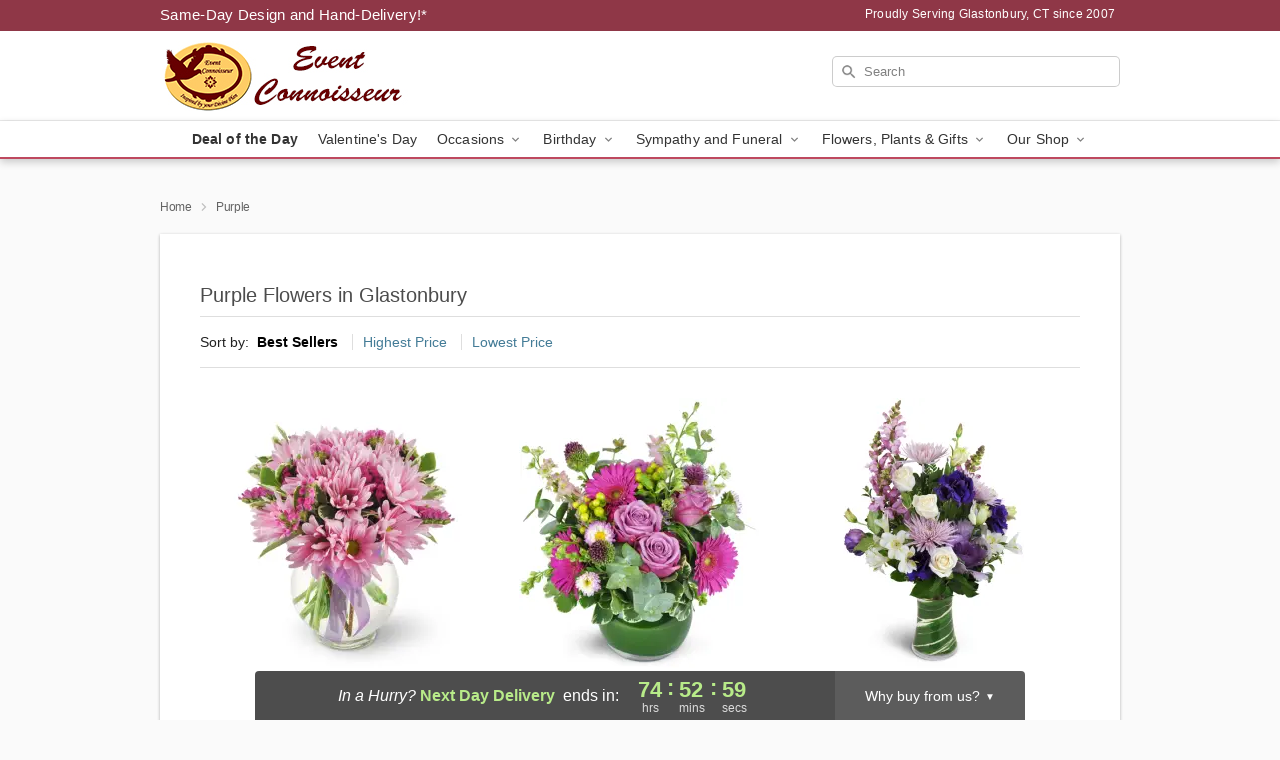

--- FILE ---
content_type: text/html; charset=UTF-8
request_url: https://www.glastonburyflowershop.com/purple
body_size: 19804
content:
<!DOCTYPE html>
<html lang="en">

<head>
  <meta charset="UTF-8">
<meta name="msvalidate.01" content="" />
<meta name="verify-v1" content="dEP4mdD-r4GNf-lPwuyHRexsVYkuAMBx9EXUQsPFGJY" />
<meta name="google-site-verification" content="dEP4mdD-r4GNf-lPwuyHRexsVYkuAMBx9EXUQsPFGJY" />
<meta name="y_key" content="" />
<meta http-equiv="X-UA-Compatible" content="IE=edge" />
<meta http-equiv="Cache-Control" content="max-age=86400" />
<meta name="description" content="Order purple flower arrangements from Event Connoisseur Flowers and Gifts in Glastonbury, CT. Same-day delivery for purple flower bouquets in Glastonbury." />
<meta id="viewport" name="viewport" content="width=device-width, initial-scale=1">
<meta http-equiv="Content-Language" content="en-us" />  <link rel="preconnect" href="https://www.lovingly.com/" crossorigin> <link rel="dns-prefetch" href="https://www.lovingly.com/"><link rel="preconnect" href="https://res.cloudinary.com/" crossorigin> <link rel="dns-prefetch" href="https://res.cloudinary.com/"><link rel="preconnect" href="https://www.google.com/" crossorigin> <link rel="dns-prefetch" href="https://www.google.com/"><link rel="preconnect" href="https://fonts.gstatic.com/" crossorigin> <link rel="dns-prefetch" href="https://fonts.gstatic.com/"><link rel="preconnect" href="https://maps.google.com/" crossorigin> <link rel="dns-prefetch" href="https://maps.google.com/"><link rel="preconnect" href="https://ajax.googleapis.com/" crossorigin> <link rel="dns-prefetch" href="https://ajax.googleapis.com/"><link rel="preconnect" href="https://fonts.gstatic.com/" crossorigin> <link rel="dns-prefetch" href="https://fonts.gstatic.com/">
  
  <meta property="og:url" content="https://www.glastonburyflowershop.com/purple" />
<meta property="og:type" content="website" />
<meta property="og:title" content="Purple Flowers in Glastonbury, CT - Event Connoisseur Flowers and Gifts" />
<meta property="og:description" content="Order purple flower arrangements from Event Connoisseur Flowers and Gifts in Glastonbury, CT. Same-day delivery for purple flower bouquets in Glastonbury." />
 
<meta property="og:image" content="http://res.cloudinary.com/ufn/image/upload/f_auto,q_auto,fl_progressive,w_375,h_264/ValentinesDay_BloomingwithLove_h-120_size-375_lang-EN_hmdrhj" />

<meta property="og:image:secure_url" content="https://res.cloudinary.com/ufn/image/upload/f_auto,q_auto,fl_progressive,w_375,h_264/ValentinesDay_BloomingwithLove_h-120_size-375_lang-EN_hmdrhj" />


<!-- Twitter cards -->

<meta name="twitter:card" content="summary_large_image">
<meta name="twitter:site" content="https://www.glastonburyflowershop.com/purple">
<meta name="twitter:creator" content="">
<meta name="twitter:title" content="Purple Flowers in Glastonbury, CT - Event Connoisseur Flowers and Gifts">
<meta name="twitter:description" content="Order purple flower arrangements from Event Connoisseur Flowers and Gifts in Glastonbury, CT. Same-day delivery for purple flower bouquets in Glastonbury.">
<meta name="twitter:image" content="ValentinesDay_BloomingwithLove_h-120_size-375_lang-EN_hmdrhjValentinesDay_BloomingwithLove_h-120_size-375_lang-EN_hmdrhj">
  
    <link rel="canonical" href="https://www.glastonburyflowershop.com/purple" />

  <!-- secure Fav and touch icons -->
<link rel="apple-touch-icon" sizes="57x57" href="https://res.cloudinary.com/ufn/image/upload/c_pad,h_57,w_57,fl_progressive,f_auto,q_auto/v1654277644/lovingly-logos/lovingly-favicon.ico">
<link rel="apple-touch-icon" sizes="114x114" href="https://res.cloudinary.com/ufn/image/upload/c_pad,h_114,w_114,fl_progressive,f_auto,q_auto/v1654277644/lovingly-logos/lovingly-favicon.ico">
<link rel="apple-touch-icon" sizes="72x72" href="https://res.cloudinary.com/ufn/image/upload/c_pad,h_72,w_72,fl_progressive,f_auto,q_auto/v1654277644/lovingly-logos/lovingly-favicon.ico">
<link rel="apple-touch-icon-precomposed" href="https://res.cloudinary.com/ufn/image/upload/c_pad,h_57,w_57,fl_progressive,f_auto,q_auto/v1654277644/lovingly-logos/lovingly-favicon.ico">
<link rel="shortcut icon" href="https://res.cloudinary.com/ufn/image/upload/c_scale,h_15,w_15,fl_progressive,f_auto,q_auto/v1654277644/lovingly-logos/lovingly-favicon.ico">

  <title>
    Purple Flowers in Glastonbury, CT - Event Connoisseur Flowers and Gifts  </title>

    <script>
  window.storeCurrency = 'USD';
  </script>

    

<script>


var jsdata = {"gtm_code":"GTM-PTBBP8FF","site_identifier":"www.glastonburyflowershop.com","site_ga4_id":"G-L83P5RXRCR"};

// Initialize the data layer with site identifier and optional GA4/AdWords IDs
window.dataLayer = window.dataLayer || [];
var dataLayerInit = {
  'site_identifier': jsdata.site_identifier
};

// Add GA4 ID if available
if (jsdata.site_ga4_id) {
  dataLayerInit['site_ga4_id'] = jsdata.site_ga4_id;
}

// Add AdWords conversion ID if available
if (jsdata.site_adwords_id) {
  dataLayerInit['site_adwords_id'] = jsdata.site_adwords_id;
}

window.dataLayer.push(dataLayerInit);

// Google Tag Manager
(function(w,d,s,l,i){w[l]=w[l]||[];w[l].push({'gtm.start':
new Date().getTime(),event:'gtm.js'});var f=d.getElementsByTagName(s)[0],
j=d.createElement(s),dl=l!='dataLayer'?'&l='+l:'';j.async=true;j.src=
'https://gtm.lovingly.com/gtm.js?id='+i+dl;f.parentNode.insertBefore(j,f);
})(window,document,'script','dataLayer',jsdata.gtm_code);
// End Google Tag Manager

</script>
  <link rel='stylesheet' href='/css/theme/gambit/gambit_category.css?v=1769105920'></link><link rel='preload' href='/css/theme/gambit/gambit_master.css?v=1769105920' as='style' onload='this.onload=null;this.rel="stylesheet"'></link><link rel='preload' href='/css/theme/gambit/gambit_skin_white_raspberry.css?v=1769105920' as='style' onload='this.onload=null;this.rel="stylesheet"'></link>
  
    <script type="application/ld+json">
{
    "@context": "https://schema.org",
    "@type": "Florist",
    "@id": "https://www.glastonburyflowershop.com#business",
    "name": "Event Connoisseur Flowers and Gifts",
    "url": "https://www.glastonburyflowershop.com",
    "legalName": "Event Connosseur LLC",
    "description": "Order purple flower arrangements from Event Connoisseur Flowers and Gifts in Glastonbury, CT. Same-day delivery for purple flower bouquets in Glastonbury.",
    "logo": "https://res.cloudinary.com/ufn/image/upload/v1520020319/1520020319667_10.jpg",
    "image": [
        "https://res.cloudinary.com/ufn/image/upload/v1487123135/thor_splash/spring/Spring_Mobile.jpg"
    ],
    "priceRange": "$$",
    "telephone": "+18603680089",
    "email": "wecare@glastonburyflowershop.com",
    "currenciesAccepted": "USD",
    "acceptedPaymentMethod": [
        "Cash",
        "CreditCard"
    ],
    "foundingDate": "2007",
    "address": {
        "@type": "PostalAddress",
        "streetAddress": "39 New London Turnpike, Suite 116",
        "addressLocality": "Glastonbury",
        "addressRegion": "CT",
        "postalCode": "06033",
        "addressCountry": "US"
    },
    "geo": {
        "@type": "GeoCoordinates",
        "latitude": 41.717078,
        "longitude": -72.608726
    },
    "hasMap": "https://www.google.com/maps/dir/?api=1\u0026destination=41.71707800,-72.60872600\u0026travelmode=driving",
    "openingHours": [
        "Tu 09:00:00-17:00:00",
        "We 09:00:00-17:00:00",
        "Th 09:00:00-17:00:00",
        "Fr 09:00:00-17:00:00",
        "Sa 09:00:00-17:00:00"
    ],
    "sameAs": [
        "https://g.page/r/CWdHVJkHJ8DzEAg/review",
        "https://www.facebook.com/glastonburyflowershop/",
        "https://g.page/r/CWdHVJkHJ8DzEAE"
    ],
    "contactPoint": {
        "@type": "ContactPoint",
        "contactType": "customer service",
        "telephone": "+18603680089",
        "email": "wecare@glastonburyflowershop.com",
        "areaServed": "Glastonbury CT",
        "availableLanguage": [
            "English"
        ]
    },
    "areaServed": {
        "@type": "AdministrativeArea",
        "name": "Glastonbury, CT"
    },
    "makesOffer": [
        {
            "@type": "Offer",
            "name": "Florist\u0027s Choice Daily Deal",
            "price": "44.95",
            "priceCurrency": "USD",
            "availability": "https://schema.org/InStock",
            "url": "https://www.glastonburyflowershop.com/flowers/florists-choice-daily-deal"
        },
        {
            "@type": "Offer",
            "name": "Same-Day Flower Delivery Service",
            "price": "20.00",
            "priceCurrency": "USD",
            "availability": "https://schema.org/InStock",
            "url": "https://www.glastonburyflowershop.com/delivery-policy"
        }
    ]
}
</script>

  
</head>

<body class="body
       is-gray-background        white-skin">
    
<!-- Google Tag Manager (noscript) -->
<noscript><iframe src="https://gtm.lovingly.com/ns.html?id=GTM-PTBBP8FF"
height="0" width="0" style="display:none;visibility:hidden"></iframe></noscript>
<!-- End Google Tag Manager (noscript) -->

  <a class="main-content-link" href="#maincontent">Skip to main content</a>

  <div id="covidModal" role="dialog" aria-label="Covid-19 Modal" class="reveal-modal animated medium covid-modal" data-reveal>

  <p>For our<strong> freshest, most beautiful blooms, please shop our <a href="/flowers/florists-choice-daily-deal" title="Deal of the Day">Florist’s Choice</a> options,</strong> as we may be experiencing
      delays in receiving shipments of certain flower types.
  </p>

  <p>Please note that for all other orders, we may need to replace stems so we can deliver the freshest bouquet possible, and we may have to use a different vase.</p>

  <p>We promise to always deliver a  <strong>fresh, beautiful, and completely one-of-a-kind gift</strong> of the same or greater value as what you selected.<p>

  <p>Deliveries may also be impacted by COVID-19 restrictions. Rest assured that we are taking all recommended precautions to ensure customer satisfaction and safety.
    <br>
    <br>
    Delivery impacts may include:</p>
  <ul>
    <li>Restricted deliveries to hospitals or nursing homes </li>
    <li>Restricted deliveries to office buildings </li>
    <li>Restricted access to certain regional areas</li>
  </ul>

  <p>In addition, we may be using “no contact” delivery procedures. After confirming that the
    recipient is available to accept, their gift will be left at the door and the delivery driver will step back a
    safe distance to ensure they receive their gift.</p>

  <p>Please see our <a href="/about-us" aria-label="About Us">About Us</a> page for more details. We appreciate
        your understanding and support!</p>

  <a class="close-reveal-modal" aria-label="Close Covid-19 modal" tabindex="0" role="button">&#215;</a>

</div>

<div id="deliveryLaterModal" role="dialog" aria-label="Delivery Later Modal" aria-modal="true" class="reveal-modal animated medium covid-modal delivery-later-modal" data-reveal>

  <img class="delivery-later-modal__logo b-lazy" src="[data-uri]" data-src="https://res.cloudinary.com/ufn/image/upload/v1586371085/gift-now-logo_xqjmjz.svg" alt="Gift Now, Deliver Later logo">

  <div id="delivery-later-title" class="delivery-later-modal-title">Gift Now, Deliver Later</div>

  <p class="delivery-later-modal-subtitle">With <strong>Gift Now, Deliver Later</strong>, you'll send smiles twice! Here's how:</p>
  <img class="delivery-later-modal__small-image b-lazy" src="[data-uri]" data-src="https://res.cloudinary.com/ufn/image/upload/v1675263741/gift-card_yjh09i.svg" alt="Gift Card Logo">
  <p class="delivery-later-modal__instructions-copy">SMILE 1
  </p>
  <p>When you complete your purchase, your lucky recipient will instantly receive a surprise email that includes your card message and a picture of the flowers you chose.</p>
  <img class="delivery-later-modal__small-image b-lazy" src="[data-uri]" data-src="https://res.cloudinary.com/ufn/image/upload/v1675263852/Flowers_gsren6.svg" alt="Flowers logo">
  <p class="delivery-later-modal__instructions-copy">SMILE 2</p>

  <p>As soon as possible (usually within two weeks), we'll contact your recipient to schedule delivery of their gorgeous floral gift. Trust us, it'll be worth the wait! </p>

  <a class="close-reveal-modal" aria-label="Close Gift Now, Deliver Later modal" tabindex="0" role="button">&#215;</a>

</div>

<div id="alcoholModal" role="dialog" aria-label="Alcohol Modal" aria-modal="true" class="reveal-modal animated medium covid-modal" data-reveal>

  <p id="alcohol-modal-title"><strong>Wine for every occasion</strong></p>

  <p>We offer a wide-selection of premium wines to perfectly pair with your floral gift.</p>

  <p>Ordering a bottle (or two!) from our site is easy. Just make sure that:</p>
  <ul>
    <li>You're 21 or older</li>
    <li>The person picking up or receiving the delivery is 21 or older</li>
  </ul>

  <a class="close-reveal-modal" aria-label="Close alcohol modal" tabindex="0" role="button">&#215;</a>

</div>      <!-- Hidden trigger link for the modal -->
    <a href="#" data-reveal-id="coupon-modal" style="display: none;">Open Coupon Details</a>

    <div id="coupon-modal" class="reveal-modal animated small" data-reveal role="dialog" aria-label="coupon-modal-title" aria-modal="true">
        <div class="coupon-modal-content">
            <div class="coupon-modal-close">
                <div class="close-icon">
                    <a class="close-reveal-modal" aria-label="Close modal" tabindex="0" role="button">&#215;</a>
                </div>
            </div>
            <div class="coupon-modal-text">
                <p id="coupon-modal-title" class="banner-modal-content"></p>
            </div>
        </div>
    </div>

    <script>
        window.couponData = [];
    </script>

 
  
  
    <header id="stickyHeader">
            <div class="header__top-banner theme__background-color--dark">
        <div class="row">

          <div class="sticky__content">

            <!-- Sticky content -->
            <div class="sticky__store-name">
              <a class="JSVAR__lovingly-exclusive-override-slug" href="/" title="Event Connoisseur Flowers and Gifts - Glastonbury Flower Delivery" notranslate>
                Event Connoisseur Flowers and Gifts              </a>
            </div>
            <div class="sticky__assurance">100% Florist-Designed and Hand-Delivered!</div>

          </div>

          <div class="header__text-container">
            <!-- Non-sticky content -->
            <div class="header__established">
              <a class="JSVAR__lovingly-exclusive-override-slug" href="/delivery-policy#:~:text=Same%20Day%20Delivery,-%3A" aria-label="Delivery Policy" title="Same-Day Design and Hand-Delivery!" target="_blank">
                Same-Day Design and Hand-Delivery!*
              </a>
            </div>

            <div class="header__phone-address">
                              <span id="proudly_serving" style="margin-right: 5px;"> 
                  Proudly Serving Glastonbury, CT                  since 2007                </span>
                          </div>
          </div>

        </div>

      </div>

      <div class="header__solid-skin-container">

        <div class="row header__container">

          <div class="header">

            <!-- Left column -->
<div class="hide-for-small header__logo-container ieLogoContainer">

  <div>

    <a href="/" aria-label="Event Connoisseur Flowers and Gifts" class="JSVAR__lovingly-exclusive-override-slug header__logo-image-container header__logo-text" id="fittext1" title="Event Connoisseur Flowers and Gifts - Glastonbury Flower Delivery">

      <figure><img loading="eager" alt="Flower delivery in Glastonbury CT image" src="https://res.cloudinary.com/ufn/image/upload/c_pad,f_auto,q_auto,fl_progressive/1520020319667_10" /><figcaption>Event Connoisseur Flowers and Gifts - Flower Delivery in Glastonbury, CT</figcaption></figure>
    </a>
  </div>

</div>
            <!-- Center column -->
<div class="hide-for-small free-delivery__container ">

  
    &nbsp;
  
</div>

            <!-- Right column -->
            <div class="hide-for-small header__right-column logo_vert_align header__no-free-delivery">

              <!-- Search Bar -->
<div class="search__container ">
  
  <form action="/categories/searchProds" role="search" class="search-form" id="search-form-desktop" method="get" accept-charset="utf-8">
  <input name="sr" class="search-field search-input left" aria-label="Search" placeholder="Search" id="search-input-gambit-desktop" type="text"/>
  <input type="hidden" name="s_en" id="search-endesktop"/>
  <input class="hide" aria-hidden="1" type="submit" value="Submit Search Form"/>
  <label class="placeholder-label" id="search-placeholder-fallback-desktop">Search</label>

</form>
</div><!--/search__container-->

            </div>

          </div>

        </div>

      </div>

      <!-- NAVIGATION -->
      
<section class="mobile-navigation-bar" id="mobile-navigation-bar">
  <div class="mobile-navigation-bar__toggle hide-mobile-nav">
    <div id="toggle-nav" class="hamburger hamburger--squeeze js-hamburger">
      <div class="hamburger-box">
        <div class="hamburger-inner"></div>
      </div>
    </div>
  </div>
  <div class="mobile-navigation-bar__name hide-mobile-nav">
    <a class="JSVAR__lovingly-exclusive-override-slug" title="Event Connoisseur Flowers and Gifts" href="/">
      Event Connoisseur Flowers and Gifts    </a>
  </div>
  <div class="mobile-navigation-bar__right-section hide-mobile-nav">
    <button id="searchIcon" type="submit" alt="Open search input">
    <img width="19" height="19" alt="search glass icon"
        src="https://res.cloudinary.com/ufn/image/upload/w_19,h_19,f_auto,q_auto/v1472224554/storefront_assets/search.png" />
</button>
    <!-- Back button : id backNext -->
<div class="back-next-button__container" id="backNext">
    <button type="button" role="button"  class="back-next-button" id="navBackButton">
        <img height="auto" src="https://res.cloudinary.com/ufn/image/upload/v1570470309/arrow_upward-24px_gjozgt.svg"
            alt="Back arrow" />
    </button>
</div>  </div>

  <div id="mobileSearchContainer" class="search-form__container hide-mobile-nav">
    <!-- Search Bar -->
<div class="search__container ">
  
  <form action="/categories/searchProds" role="search" class="search-form" id="search-form-mobile" method="get" accept-charset="utf-8">
  <input name="sr" class="search-field search-input left" aria-label="Search" placeholder="Search" id="search-input-gambit-mobile" type="text"/>
  <input type="hidden" name="s_en" id="search-enmobile"/>
  <input class="hide" aria-hidden="1" type="submit" value="Submit Search Form"/>
  <label class="placeholder-label" id="search-placeholder-fallback-mobile">Search</label>

</form>
</div><!--/search__container-->
  </div>

  <div class="mobile-navigation__side-list hide-mobile-nav" id="mobile-nav-sidebar">
    <ul>
      <li class="sr-only">Nav Menu</li>
    </ul>
  </div>

  <div role="navigation" id="mobile-nav-content" class="mobile-navigation__main-list hide-mobile-nav">
    <ul>
      <!-- DEAL OF THE DAY -->
      <li class="mobile-navigation__list-item promoted-product-link">
        <a href="/flowers/florists-choice-daily-deal" title="View Deal of the Day Product" class="mobile-navigation__deal-link JSVAR__lovingly-exclusive-override-slug" aria-label="Deal of the Day">Deal of the Day</a>      </li>

      <!-- FEATURED CATEGORY -->
                      <li class="mobile-navigation__list-item">
          <a href="/valentines-day" class="">Valentine's Day</a>        </li>
      
            
      <li class="mobile-navigation__list-item mobile-navigation__has-dropdown">
        <button type="button" role="button" aria-haspopup="true" aria-expanded="false" class="mobile-navigation__dropdown-button"
          data-ul="occasions">Occasions          <svg role="presentation" class="right-carat" xmlns="http://www.w3.org/2000/svg" width="24" height="24" viewBox="0 0 24 24">
            <path data-name="Path 731" d="M8.59,16.59,13.17,12,8.59,7.41,10,6l6,6-6,6Z" fill="#000" ></path>
            <path data-name="Path 732" d="M0,0H24V24H0Z" fill="none" ></path>
          </svg>
        </button>
        <ul id="occasions">
          
<ul class="navigation__dropdown-list split-column"><li><a href="/valentines-day" title="Visit the Valentine's Day category" class="">Valentine's Day</a></li><li><a href="/winter" title="Visit the Winter category" class="">Winter</a></li><li><a href="/birthday" title="Visit the Birthday category" class="">Birthday</a></li><li><a href="/sympathy-and-funeral" title="Visit the Sympathy and Funeral category" class="">Sympathy and Funeral</a></li><li><a href="/any-occasion" title="Visit the Any Occasion category" class="">Any Occasion</a></li><li><a href="/love-and-romance" title="Visit the Love and Romance category" class="">Love and Romance</a></li><li><a href="/thinking-of-you" title="Visit the Thinking of You category" class="">Thinking of You</a></li><li><a href="/im-sorry-flowers" title="Visit the I'm Sorry Flowers category" class="">I'm Sorry Flowers</a></li><li><a href="/new-baby" title="Visit the New Baby category" class="">New Baby</a></li><li><a href="/get-well" title="Visit the Get Well category" class="">Get Well</a></li><li><a href="/anniversary" title="Visit the Anniversary category" class="">Anniversary</a></li><li><a href="/just-because" title="Visit the Just Because category" class="">Just Because</a></li><li><a href="/thank-you" title="Visit the Thank You category" class="">Thank You</a></li><li><a href="/congratulations" title="Visit the Congratulations category" class="">Congratulations</a></li><li><a href="/business-gifting" title="Visit the Business Gifting category" class="">Business Gifting</a></li></ul>
        </ul>
      </li>
            
      <li class="mobile-navigation__list-item mobile-navigation__has-dropdown">
        <button type="button" role="button" aria-haspopup="true" aria-expanded="false" class="mobile-navigation__dropdown-button"
          data-ul="birthday">Birthday          <svg role="presentation" class="right-carat" xmlns="http://www.w3.org/2000/svg" width="24" height="24" viewBox="0 0 24 24">
            <path data-name="Path 731" d="M8.59,16.59,13.17,12,8.59,7.41,10,6l6,6-6,6Z" fill="#000" ></path>
            <path data-name="Path 732" d="M0,0H24V24H0Z" fill="none" ></path>
          </svg>
        </button>
        <ul id="birthday">
          
<ul class="navigation__dropdown-list "><li><a href="/birthday" title="Visit the All Birthday category" class="">All Birthday</a></li><li><a href="/birthday-for-friend" title="Visit the Birthday for Friend category" class="">Birthday for Friend</a></li><li><a href="/birthday-for-her" title="Visit the Birthday for Her category" class="">Birthday for Her</a></li><li><a href="/birthday-for-mom" title="Visit the Birthday for Mom category" class="">Birthday for Mom</a></li><li><a href="/birthday-for-colleague" title="Visit the Birthday for Colleague category" class="">Birthday for Colleague</a></li><li><a href="/birthday-gift-baskets" title="Visit the Birthday Gift Baskets category" class="">Birthday Gift Baskets</a></li><li><a href="/birthday-for-him" title="Visit the Birthday for Him category" class="">Birthday for Him</a></li></ul>
        </ul>
      </li>
            
      <li class="mobile-navigation__list-item mobile-navigation__has-dropdown">
        <button type="button" role="button" aria-haspopup="true" aria-expanded="false" class="mobile-navigation__dropdown-button"
          data-ul="sympathy_and_funeral">Sympathy and Funeral          <svg role="presentation" class="right-carat" xmlns="http://www.w3.org/2000/svg" width="24" height="24" viewBox="0 0 24 24">
            <path data-name="Path 731" d="M8.59,16.59,13.17,12,8.59,7.41,10,6l6,6-6,6Z" fill="#000" ></path>
            <path data-name="Path 732" d="M0,0H24V24H0Z" fill="none" ></path>
          </svg>
        </button>
        <ul id="sympathy_and_funeral">
          
<ul class="navigation__dropdown-list split-column"><li><a href="/sympathy-and-funeral" title="Visit the All Sympathy and Funeral category" class="">All Sympathy and Funeral</a></li><li><a href="/funeral-sprays-and-wreaths" title="Visit the Funeral Sprays and Wreaths category" class="">Funeral Sprays and Wreaths</a></li><li><a href="/funeral-service-flowers" title="Visit the Funeral Service Flowers category" class="">Funeral Service Flowers</a></li><li><a href="/sympathy-for-home-or-office" title="Visit the Sympathy for Home or Office category" class="">Sympathy for Home or Office</a></li><li><a href="/sympathy-plants" title="Visit the Sympathy Plants category" class="">Sympathy Plants</a></li><li><a href="/loss-of-a-pet" title="Visit the Loss of a Pet category" class="">Loss of a Pet</a></li></ul>
        </ul>
      </li>
            
      <li class="mobile-navigation__list-item mobile-navigation__has-dropdown">
        <button type="button" role="button" aria-haspopup="true" aria-expanded="false" class="mobile-navigation__dropdown-button"
          data-ul="flowers__plants___gifts">Flowers, Plants & Gifts          <svg role="presentation" class="right-carat" xmlns="http://www.w3.org/2000/svg" width="24" height="24" viewBox="0 0 24 24">
            <path data-name="Path 731" d="M8.59,16.59,13.17,12,8.59,7.41,10,6l6,6-6,6Z" fill="#000" ></path>
            <path data-name="Path 732" d="M0,0H24V24H0Z" fill="none" ></path>
          </svg>
        </button>
        <ul id="flowers__plants___gifts">
          
<ul class="navigation__dropdown-list triple-column"><li class="navigation__subnav-list"><div class="navigation__dropdown-title">Flower Type</div><ul class="navigation__dropdown-list"><li><a href="/tulips" title="Visit the Tulips category" class="">Tulips</a></li><li><a href="/sunflowers" title="Visit the Sunflowers category" class="">Sunflowers</a></li><li><a href="/orchids" title="Visit the Orchids category" class="">Orchids</a></li><li><a href="/lilies" title="Visit the Lilies category" class="">Lilies</a></li><li><a href="/roses" title="Visit the Roses category" class="">Roses</a></li></ul></li><li class="navigation__subnav-list"><div class="navigation__dropdown-title">Plants</div><ul class="navigation__dropdown-list"><li><a href="/green-plants" title="Visit the Green Plants category" class="">Green Plants</a></li><li><a href="/blooming-plants" title="Visit the Blooming Plants category" class="">Blooming Plants</a></li><li><a href="/orchid-plants" title="Visit the Orchid Plants category" class="">Orchid Plants</a></li></ul></li><li class="navigation__subnav-list"><div class="navigation__dropdown-title">Color</div><ul class="navigation__dropdown-list"><li><a href="/purple" title="Visit the Purple category" class="">Purple</a></li><li><a href="/pink" title="Visit the Pink category" class="">Pink</a></li><li><a href="/mixed" title="Visit the Mixed category" class="">Mixed</a></li><li><a href="/yellow" title="Visit the Yellow category" class="">Yellow</a></li><li><a href="/white" title="Visit the White category" class="">White</a></li><li><a href="/green" title="Visit the Green category" class="">Green</a></li><li><a href="/orange" title="Visit the Orange category" class="">Orange</a></li><li><a href="/red" title="Visit the Red category" class="">Red</a></li><li><a href="/blue" title="Visit the Blue category" class="">Blue</a></li></ul></li><li class="navigation__subnav-list"><div class="navigation__dropdown-title">Collections</div><ul class="navigation__dropdown-list"><li><a href="/premium-collection" title="Visit the Premium Collection category" class="">Premium Collection</a></li><li><a href="/gift-baskets" title="Visit the Gift Baskets category" class="">Gift Baskets</a></li><li><a href="/modern" title="Visit the Modern category" class="">Modern</a></li><li><a href="/our-custom-designs" title="Visit the Our Custom Designs category" class="">Our Custom Designs</a></li></ul></li><li class="navigation__subnav-list"><div class="navigation__dropdown-title">By Price</div><ul class="navigation__dropdown-list"><li><a href="/flowers-under-50" title="Visit the Flowers Under $50 category" class="">Flowers Under $50</a></li><li><a href="/flowers-50-to-60" title="Visit the Flowers $50 to $60 category" class="">Flowers $50 to $60</a></li><li><a href="/flowers-60-to-80" title="Visit the Flowers $60 to $80 category" class="">Flowers $60 to $80</a></li><li><a href="/flowers-over-80" title="Visit the Flowers Over $80 category" class="">Flowers Over $80</a></li></ul></li></ul>
        </ul>
      </li>
      
      <li class="mobile-navigation__list-item mobile-navigation__has-dropdown">
        <button type="button" role="button" aria-haspopup="true" aria-expanded="false" data-ul="our-shop" class="mobile-navigation__dropdown-button" title="Learn more about our shop">
          OUR SHOP
          <svg role="presentation" class="right-carat" xmlns="http://www.w3.org/2000/svg" width="24" height="24" viewBox="0 0 24 24">
            <path id="Path_731" data-name="Path 731" d="M8.59,16.59,13.17,12,8.59,7.41,10,6l6,6-6,6Z" fill="#000" />
            <path id="Path_732" data-name="Path 732" d="M0,0H24V24H0Z" fill="none" />
          </svg>
        </button>
        <ul id="our-shop">
          <li><a title="Visit Blog" href="/testimonials">Blog</a></li><li><a title="Visit Delivery Policy" href="/delivery-policy">Delivery Policy</a></li><li><a title="Visit Wedding Flowers" href="/wedding-flowers">Wedding Flowers</a></li>          <li>
            <a href="/about-us">About Us</a>          </li>
          
                      <div class="navigation__dropdown-title">Flower Delivery</div>
            <ul class="navigation__dropdown-list">
              <li><a title="Flower Delivery in Glastonbury, CT" aria-label="Flower Delivery in Glastonbury, CT" href="/">Glastonbury, CT</a></li><li><a title="Flower Delivery in East Hartford, CT" aria-label="Flower Delivery in East Hartford, CT" href="/flower-delivery/ct/east-hartford">East Hartford, CT</a></li><li><a title="Flower Delivery in East Hartford, CT" aria-label="Flower Delivery in East Hartford, CT" href="/flower-delivery/ct/east-hartford">East Hartford, CT</a></li><li><a title="Flower Delivery in Wethersfield, CT" aria-label="Flower Delivery in Wethersfield, CT" href="/flower-delivery/ct/wethersfield">Wethersfield, CT</a></li><li><a title="Flower Delivery in Wethersfield, CT" aria-label="Flower Delivery in Wethersfield, CT" href="/flower-delivery/ct/wethersfield">Wethersfield, CT</a></li><li><a title="Flower Delivery in Rocky Hill, CT" aria-label="Flower Delivery in Rocky Hill, CT" href="/flower-delivery/ct/rocky-hill">Rocky Hill, CT</a></li><li><a title="Flower Delivery in Rocky Hill, CT" aria-label="Flower Delivery in Rocky Hill, CT" href="/flower-delivery/ct/rocky-hill">Rocky Hill, CT</a></li><li><a title="Flower Delivery in Hartford, CT" aria-label="Flower Delivery in Hartford, CT" href="/flower-delivery/ct/hartford">Hartford, CT</a></li><li><a title="Flower Delivery in Hartford, CT" aria-label="Flower Delivery in Hartford, CT" href="/flower-delivery/ct/hartford">Hartford, CT</a></li><li><a title="Flower Delivery in South Glastonbury, CT" aria-label="Flower Delivery in South Glastonbury, CT" href="/flower-delivery/ct/south-glastonbury">South Glastonbury, CT</a></li>            </ul>
                    
        </ul>
      </li>

    </ul>
  </div>

  <!-- Mobile View -->
<div role="timer" class="countdown-timer__mobile show-for-small hide-force" id="countdownTimerv2ContainerMobile">
      <div class="inner">

      <strong>
                <span id="deliveryDayTextMobile"></span>
      </strong>

      <div class="right-side-timer">
        <span class="small">&nbsp;Ends in:&nbsp;</span>
        <div id="countdownTimerv2Mobile" class="timer-mobile" notranslate></div>
      </div>
    </div>

    </div>
</section>
<nav role="navigation" class="navigation theme__border-color--medium"
  id="topbar">
  <ul class="navigation__main-list">

    <!-- DEAL OF THE DAY -->
    <li class="navigation__main-link no-dropdown promoted-product-link">
      <strong>
        <a href="/flowers/florists-choice-daily-deal" title="View Deal of the Day Product" class="navigation__main-link-item JSVAR__lovingly-exclusive-override-slug" aria-label="Deal of the Day">Deal of the Day</a>      </strong>
    </li>

    <!-- FEATURED CATEGORY -->
                  <li class="navigation__main-link no-dropdown">
          <a href="/valentines-day" class="navigation__main-link-item ">Valentine's Day</a>        </li>
    
          
      <!-- Inject Sympathy Funeral category into this place -->
                                  <!-- <li class="navigation__main-link no-dropdown"> -->
                      <!-- </li> -->
              
      <li class="navigation__main-link navigation__has-dropdown">
        <button type="button" role="button" aria-haspopup="true" aria-expanded="false" class="navigation__main-link-item">Occasions <img
            class="b-lazy carat" src=[data-uri]
            data-src="https://res.cloudinary.com/ufn/image/upload/v1571166165/down-carat_lpniwv"
            alt="Dropdown down carat" /></button>
        <div class="navigation__dropdown">
          <div class="navigation__dropdown-content">
            <div class="navigation__dropdown-list-wrapper">
              <div class="navigation__dropdown-title">Occasions</div>
              
<ul class="navigation__dropdown-list split-column"><li><a href="/valentines-day" title="Visit the Valentine's Day category" class="">Valentine's Day</a></li><li><a href="/winter" title="Visit the Winter category" class="">Winter</a></li><li><a href="/birthday" title="Visit the Birthday category" class="">Birthday</a></li><li><a href="/sympathy-and-funeral" title="Visit the Sympathy and Funeral category" class="">Sympathy and Funeral</a></li><li><a href="/any-occasion" title="Visit the Any Occasion category" class="">Any Occasion</a></li><li><a href="/love-and-romance" title="Visit the Love and Romance category" class="">Love and Romance</a></li><li><a href="/thinking-of-you" title="Visit the Thinking of You category" class="">Thinking of You</a></li><li><a href="/im-sorry-flowers" title="Visit the I'm Sorry Flowers category" class="">I'm Sorry Flowers</a></li><li><a href="/new-baby" title="Visit the New Baby category" class="">New Baby</a></li><li><a href="/get-well" title="Visit the Get Well category" class="">Get Well</a></li><li><a href="/anniversary" title="Visit the Anniversary category" class="">Anniversary</a></li><li><a href="/just-because" title="Visit the Just Because category" class="">Just Because</a></li><li><a href="/thank-you" title="Visit the Thank You category" class="">Thank You</a></li><li><a href="/congratulations" title="Visit the Congratulations category" class="">Congratulations</a></li><li><a href="/business-gifting" title="Visit the Business Gifting category" class="">Business Gifting</a></li></ul>            </div>
            <div class="navigation__dropdown-divider"></div>
            <div class="navigation__dropdown-promo">
              <a href="/flowers/florists-choice-daily-deal" class="navigation__dropdown-promo-link" aria-label="Deal of the Day"><img alt="Your expert designer will create a unique hand-crafted arrangement." width="304" height="140" src="https://res.cloudinary.com/ufn/image/upload/f_auto,q_auto,fl_progressive,w_304,h_140/Covid-Desktop-Nav-Banner_ynp9ab"></a>            </div>
          </div>
        </div>
      </li>
          
      <!-- Inject Sympathy Funeral category into this place -->
                                  <!-- <li class="navigation__main-link no-dropdown"> -->
                      <!-- </li> -->
              
      <li class="navigation__main-link navigation__has-dropdown">
        <button type="button" role="button" aria-haspopup="true" aria-expanded="false" class="navigation__main-link-item">Birthday <img
            class="b-lazy carat" src=[data-uri]
            data-src="https://res.cloudinary.com/ufn/image/upload/v1571166165/down-carat_lpniwv"
            alt="Dropdown down carat" /></button>
        <div class="navigation__dropdown">
          <div class="navigation__dropdown-content">
            <div class="navigation__dropdown-list-wrapper">
              <div class="navigation__dropdown-title">Birthday</div>
              
<ul class="navigation__dropdown-list split-column"><li><a href="/birthday" title="Visit the All Birthday category" class="">All Birthday</a></li><li><a href="/birthday-for-friend" title="Visit the Birthday for Friend category" class="">Birthday for Friend</a></li><li><a href="/birthday-for-her" title="Visit the Birthday for Her category" class="">Birthday for Her</a></li><li><a href="/birthday-for-mom" title="Visit the Birthday for Mom category" class="">Birthday for Mom</a></li><li><a href="/birthday-for-colleague" title="Visit the Birthday for Colleague category" class="">Birthday for Colleague</a></li><li><a href="/birthday-gift-baskets" title="Visit the Birthday Gift Baskets category" class="">Birthday Gift Baskets</a></li><li><a href="/birthday-for-him" title="Visit the Birthday for Him category" class="">Birthday for Him</a></li></ul>            </div>
            <div class="navigation__dropdown-divider"></div>
            <div class="navigation__dropdown-promo">
              <a href="/flowers/florists-choice-daily-deal" class="navigation__dropdown-promo-link" aria-label="Deal of the Day"><img alt="Your expert designer will create a unique hand-crafted arrangement." width="304" height="140" src="https://res.cloudinary.com/ufn/image/upload/f_auto,q_auto,fl_progressive,w_304,h_140/Covid-Desktop-Nav-Banner_ynp9ab"></a>            </div>
          </div>
        </div>
      </li>
          
      <!-- Inject Sympathy Funeral category into this place -->
                                  <!-- <li class="navigation__main-link no-dropdown"> -->
                      <!-- </li> -->
              
      <li class="navigation__main-link navigation__has-dropdown">
        <button type="button" role="button" aria-haspopup="true" aria-expanded="false" class="navigation__main-link-item">Sympathy and Funeral <img
            class="b-lazy carat" src=[data-uri]
            data-src="https://res.cloudinary.com/ufn/image/upload/v1571166165/down-carat_lpniwv"
            alt="Dropdown down carat" /></button>
        <div class="navigation__dropdown">
          <div class="navigation__dropdown-content">
            <div class="navigation__dropdown-list-wrapper">
              <div class="navigation__dropdown-title">Sympathy and Funeral</div>
              
<ul class="navigation__dropdown-list split-column"><li><a href="/sympathy-and-funeral" title="Visit the All Sympathy and Funeral category" class="">All Sympathy and Funeral</a></li><li><a href="/funeral-sprays-and-wreaths" title="Visit the Funeral Sprays and Wreaths category" class="">Funeral Sprays and Wreaths</a></li><li><a href="/funeral-service-flowers" title="Visit the Funeral Service Flowers category" class="">Funeral Service Flowers</a></li><li><a href="/sympathy-for-home-or-office" title="Visit the Sympathy for Home or Office category" class="">Sympathy for Home or Office</a></li><li><a href="/sympathy-plants" title="Visit the Sympathy Plants category" class="">Sympathy Plants</a></li><li><a href="/loss-of-a-pet" title="Visit the Loss of a Pet category" class="">Loss of a Pet</a></li></ul>            </div>
            <div class="navigation__dropdown-divider"></div>
            <div class="navigation__dropdown-promo">
              <a href="/flowers/florists-choice-daily-deal" class="navigation__dropdown-promo-link" aria-label="Deal of the Day"><img alt="Your expert designer will create a unique hand-crafted arrangement." width="304" height="140" src="https://res.cloudinary.com/ufn/image/upload/f_auto,q_auto,fl_progressive,w_304,h_140/Covid-Desktop-Nav-Banner_ynp9ab"></a>            </div>
          </div>
        </div>
      </li>
          
      <!-- Inject Sympathy Funeral category into this place -->
                                  <!-- <li class="navigation__main-link no-dropdown"> -->
                      <!-- </li> -->
              
      <li class="navigation__main-link navigation__has-dropdown">
        <button type="button" role="button" aria-haspopup="true" aria-expanded="false" class="navigation__main-link-item">Flowers, Plants & Gifts <img
            class="b-lazy carat" src=[data-uri]
            data-src="https://res.cloudinary.com/ufn/image/upload/v1571166165/down-carat_lpniwv"
            alt="Dropdown down carat" /></button>
        <div class="navigation__dropdown">
          <div class="navigation__dropdown-content">
            <div class="navigation__dropdown-list-wrapper">
              <div class="navigation__dropdown-title"></div>
              
<ul class="navigation__dropdown-list triple-column"><li class="navigation__subnav-list"><div class="navigation__dropdown-title">Flower Type</div><ul class="navigation__dropdown-list"><li><a href="/tulips" title="Visit the Tulips category" class="">Tulips</a></li><li><a href="/sunflowers" title="Visit the Sunflowers category" class="">Sunflowers</a></li><li><a href="/orchids" title="Visit the Orchids category" class="">Orchids</a></li><li><a href="/lilies" title="Visit the Lilies category" class="">Lilies</a></li><li><a href="/roses" title="Visit the Roses category" class="">Roses</a></li></ul></li><li class="navigation__subnav-list"><div class="navigation__dropdown-title">Plants</div><ul class="navigation__dropdown-list"><li><a href="/green-plants" title="Visit the Green Plants category" class="">Green Plants</a></li><li><a href="/blooming-plants" title="Visit the Blooming Plants category" class="">Blooming Plants</a></li><li><a href="/orchid-plants" title="Visit the Orchid Plants category" class="">Orchid Plants</a></li></ul></li><li class="navigation__subnav-list"><div class="navigation__dropdown-title">Color</div><ul class="navigation__dropdown-list"><li><a href="/purple" title="Visit the Purple category" class="">Purple</a></li><li><a href="/pink" title="Visit the Pink category" class="">Pink</a></li><li><a href="/mixed" title="Visit the Mixed category" class="">Mixed</a></li><li><a href="/yellow" title="Visit the Yellow category" class="">Yellow</a></li><li><a href="/white" title="Visit the White category" class="">White</a></li><li><a href="/green" title="Visit the Green category" class="">Green</a></li><li><a href="/orange" title="Visit the Orange category" class="">Orange</a></li><li><a href="/red" title="Visit the Red category" class="">Red</a></li><li><a href="/blue" title="Visit the Blue category" class="">Blue</a></li></ul></li><li class="navigation__subnav-list"><div class="navigation__dropdown-title">Collections</div><ul class="navigation__dropdown-list"><li><a href="/premium-collection" title="Visit the Premium Collection category" class="">Premium Collection</a></li><li><a href="/gift-baskets" title="Visit the Gift Baskets category" class="">Gift Baskets</a></li><li><a href="/modern" title="Visit the Modern category" class="">Modern</a></li><li><a href="/our-custom-designs" title="Visit the Our Custom Designs category" class="">Our Custom Designs</a></li></ul></li><li class="navigation__subnav-list"><div class="navigation__dropdown-title">By Price</div><ul class="navigation__dropdown-list"><li><a href="/flowers-under-50" title="Visit the Flowers Under $50 category" class="">Flowers Under $50</a></li><li><a href="/flowers-50-to-60" title="Visit the Flowers $50 to $60 category" class="">Flowers $50 to $60</a></li><li><a href="/flowers-60-to-80" title="Visit the Flowers $60 to $80 category" class="">Flowers $60 to $80</a></li><li><a href="/flowers-over-80" title="Visit the Flowers Over $80 category" class="">Flowers Over $80</a></li></ul></li></ul>            </div>
            <div class="navigation__dropdown-divider"></div>
            <div class="navigation__dropdown-promo">
              <a href="/flowers/florists-choice-daily-deal" class="navigation__dropdown-promo-link" aria-label="Deal of the Day"><img alt="Your expert designer will create a unique hand-crafted arrangement." width="304" height="140" src="https://res.cloudinary.com/ufn/image/upload/f_auto,q_auto,fl_progressive,w_304,h_140/Covid-Desktop-Nav-Banner_ynp9ab"></a>            </div>
          </div>
        </div>
      </li>
    
    <li class="navigation__main-link navigation__has-dropdown navigation__cms-dropdown split-column">
      <button type="button" role="button" aria-haspopup="true" aria-expanded="false" class="navigation__main-link-item">Our Shop <img class="b-lazy carat"
          src=[data-uri]
          data-src="https://res.cloudinary.com/ufn/image/upload/v1571166165/down-carat_lpniwv"
          alt="Dropdown down carat" /></button>
      <div class="navigation__dropdown">
        <div class="navigation__dropdown-content geo-landing">
          <ul class="navigation__dropdown-list cms-column">
            <li>
              <a href="/about-us" title="About our shop">About Us</a>            </li>
            <li>
              <a href="/delivery-policy" aria-label="Delivery Policy">Delivery &amp; Substitution
                Policy</a>
            </li>
            <li>
              <a href="/flowers" aria-label="All Flowers & Gifts">All Flowers & Gifts</a>
            </li>
            <li><a title="Visit Blog" aria-label="Visit Blog" href="/testimonials">Blog</a></li><li><a title="Visit Wedding Flowers" aria-label="Visit Wedding Flowers" href="/wedding-flowers">Wedding Flowers</a></li>          </ul>
                        <div class="navigation__dropdown-title geo-landing-locations">
                Flower Delivery
                <ul class="navigation__dropdown-list">
                <li><a title="Flower Delivery in Glastonbury, CT" aria-label="Flower Delivery in Glastonbury, CT" href="/">Glastonbury, CT</a></li><li><a title="Flower Delivery in East Hartford, CT" aria-label="Flower Delivery in East Hartford, CT" href="/flower-delivery/ct/east-hartford">East Hartford, CT</a></li><li><a title="Flower Delivery in East Hartford, CT" aria-label="Flower Delivery in East Hartford, CT" href="/flower-delivery/ct/east-hartford">East Hartford, CT</a></li><li><a title="Flower Delivery in Wethersfield, CT" aria-label="Flower Delivery in Wethersfield, CT" href="/flower-delivery/ct/wethersfield">Wethersfield, CT</a></li><li><a title="Flower Delivery in Wethersfield, CT" aria-label="Flower Delivery in Wethersfield, CT" href="/flower-delivery/ct/wethersfield">Wethersfield, CT</a></li><li><a title="Flower Delivery in Rocky Hill, CT" aria-label="Flower Delivery in Rocky Hill, CT" href="/flower-delivery/ct/rocky-hill">Rocky Hill, CT</a></li><li><a title="Flower Delivery in Rocky Hill, CT" aria-label="Flower Delivery in Rocky Hill, CT" href="/flower-delivery/ct/rocky-hill">Rocky Hill, CT</a></li><li><a title="Flower Delivery in Hartford, CT" aria-label="Flower Delivery in Hartford, CT" href="/flower-delivery/ct/hartford">Hartford, CT</a></li><li><a title="Flower Delivery in Hartford, CT" aria-label="Flower Delivery in Hartford, CT" href="/flower-delivery/ct/hartford">Hartford, CT</a></li><li><a title="Flower Delivery in South Glastonbury, CT" aria-label="Flower Delivery in South Glastonbury, CT" href="/flower-delivery/ct/south-glastonbury">South Glastonbury, CT</a></li>                </ul>
              </div>
            
          <div class="navigation__dropdown-divider"></div>
          <div class="navigation__dropdown-promo">
            <a href="/flowers/florists-choice-daily-deal" class="navigation__dropdown-promo-link" aria-label="Deal of the Day"><img alt="Your expert designer will create a unique hand-crafted arrangement." width="304" height="140" src="https://res.cloudinary.com/ufn/image/upload/f_auto,q_auto,fl_progressive,w_304,h_140/Covid-Desktop-Nav-Banner_ynp9ab"></a>          </div>
        </div>
      </div>
    </li>

  </ul>

</nav>
    </header>
    <!-- End solid header container -->

          <!-- Desktop Version -->
<div role="timer" class="countdown-timer hide-for-small hide-force" id="countdownTimerv2ContainerDesktop">
  <div class="countdown-timer__top-container" id="toggleBlock">
    <div class="timer-container">
      <div class="inner">
        <div class="text">
          <em>
            <span id="deliveryDayPreText"></span>
          </em> 
            <strong>
                        <span id="deliveryDayTextDesktop"></span>
            </strong>&nbsp;ends in:&nbsp;
        </div>
        <div class="timer" id="countdownTimerv2Desktop">

        </div>
      </div>
    </div>
    <div class="assurance-container">
      Why buy from us?&nbsp;
      <span class="toggle-icon__close" id="toggleIconClose">&#x25b2;</span>
      <span class="toggle-icon__open" id="toggleIconOpen">&#x25bc;</span>
    </div>
  </div>
  <div class="countdown-timer__satisfaction-container" id="satisfactionBottomContainer">
    <div class="row">
      <div class="column">
        <div class="section-block">
          <div class="poa__section"><div class="poa__attention">100%</div><div class="poa__secondary">SATISFACTION <br> GUARANTEE</div></div>
        </div>
      </div>
        <div class="column">
          <div class="section-block">
            <div class="poa__section">
              <div class="poa__attention">REAL</div>
              <div class="poa__secondary">WE ARE A REAL
                <br/>LOCAL FLORIST
              </div>
            </div>
          </div>
        </div>
      <div class="column">
        <div class="section-block">
          <div class="poa__section"><div class="poa__attention">100%</div><div class="poa__secondary">FLORIST DESIGNED <br> AND HAND DELIVERED</div></div>
        </div>
      </div>
    </div>
      </div>
</div>
    
    <!-- Start CONTENT-->
    <main id="maincontent"
      class=" ">
      <script src="/js/category-faq-min.js" defer></script><section class="row storefrontWrap">
      <h1 class="sr-only">Purple Flowers in Glastonbury</h1>
    
<nav class="breadcrumbs" aria-label="Breadcrumb"><div class="breadcrumb-list"><span class="breadcrumb-item"><a href="/">Home</a></span><span class="breadcrumb-separator" aria-hidden="true"><svg xmlns="http://www.w3.org/2000/svg" width="16" height="16" viewBox="0 0 16 16" fill="none"><path d="M6.46979 4L5.52979 4.94L8.58312 8L5.52979 11.06L6.46979 12L10.4698 8L6.46979 4Z" fill="black" fill-opacity="0.24"/></svg></span><span class="breadcrumb-item breadcrumb-current" aria-current="page">Purple</span></div></nav><script type="application/ld+json">{
    "@context": "https://schema.org",
    "@type": "BreadcrumbList",
    "itemListElement": [
        {
            "@type": "ListItem",
            "position": 1,
            "name": "Home",
            "item": "http://www.glastonburyflowershop.com/"
        },
        {
            "@type": "ListItem",
            "position": 2,
            "name": "Purple"
        }
    ]
}</script>  <div class="pageContent full-wrap-card no-margin__bottom">
    <!-- GA4: Hidden inputs for tracking context -->
    <input type="hidden" id="ga4_list_name" value="Category: Purple">
    <input type="hidden" id="is_category_page" value="1">
    <input type="hidden" id="is_single_product_page" value="0">
    
    
    <div class="row categoryPadding">
      <div class="row">
        <div class="large-5 medium-12 small-12 columns no-padding">
                  <h2 class="categoryTitle orange">Purple Flowers in Glastonbury</h2>
                          </div>
        <div class="large-7 medium-12 small-12 columns no-padding">
                  </div>
      </div>


      <div class="products-sort">
        <span class="products-sort__label">Sort by:&nbsp;</span>
        <ul class="products-sort__list">
          <li class="products-sort__list-item">
            <a rel="nofollow" class="products-sort__list-link--active" href="?sort=2">Best Sellers</a>
          </li>
          <li class="products-sort__list-item">
            <a rel="nofollow" class="products-sort__list-link" href="?sort=1">Highest Price</a>
          </li>
          <li class="products-sort__list-item">
            <a rel="nofollow" class="products-sort__list-link" href="?sort=0">Lowest Price</a>
          </li>
        </ul>
      </div>
    </div>

    <div class="thumbnails">
	<!-- GA4: Hidden inputs for tracking context -->
	
	<script async>
		window.productList = [{"name":"Happy Thoughts","id":"127","sku":"UFN1042S","price":"39.95","selection_guide_id":1},{"name":"Parisian Garden","id":"41","sku":"UFN0938","price":"84.95","selection_guide_id":1},{"name":"Royal Allure\u2122","id":"7124","sku":"UFN1843S","price":"68.95","selection_guide_id":1},{"name":"Orchid Jewels\u2122","id":"594","sku":"UFN1809S","price":"68.95","selection_guide_id":1},{"name":"Serene Paradise\u2122","id":"5881","sku":"UFN1837","price":"68.95","selection_guide_id":1},{"name":"Breathtaking Beauty\u2122","id":"7128","sku":"UFN1846S","price":"84.95","selection_guide_id":1},{"name":"Fragrance Bouquet for Spring\u2122","id":"568","sku":"UFN1491S","price":"89.95","selection_guide_id":1},{"name":"Enchanted Fields\u2122","id":"28","sku":"UFN0926S","price":"54.95","selection_guide_id":1},{"name":"Phalaenopsis Orchid","id":"341","sku":"UFN1331","price":"68.95","selection_guide_id":1},{"name":"Evening in Versailles\u2122","id":"47","sku":"UFN0944","price":"98.95","selection_guide_id":1},{"name":"You're My Everything","id":"56","sku":"UFN0953","price":"89.95","selection_guide_id":1},{"name":"Purple Paradise Orchid Bouquet\u2122","id":"82","sku":"UFN0979","price":"78.95","selection_guide_id":1},{"name":"A Touch Of Pink\u2122","id":"117","sku":"UFN1032","price":"42.95","selection_guide_id":1},{"name":"Modern Romance\u2122","id":"400","sku":"UFN1390","price":"58.95","selection_guide_id":1},{"name":"Smiling Grace\u2122","id":"576","sku":"UFN1499","price":"82.95","selection_guide_id":1},{"name":"Basket Full of Dreams\u2122","id":"84","sku":"UFN0981","price":"89.95","selection_guide_id":1},{"name":"Royal Fuchsia","id":"487","sku":"UFN1602","price":"68.95","selection_guide_id":1},{"name":"Dozen Lavender Roses","id":"125","sku":"UFN1040","price":"78.95","selection_guide_id":1},{"name":"Captivating Duet\u2122","id":"152","sku":"UFN1068","price":"158.95","selection_guide_id":1},{"name":"Royal Tulips\u2122","id":"354","sku":"UFN1344","price":"89.95","selection_guide_id":1},{"name":"Royal Grace\u2122","id":"593","sku":"UFN1808","price":"86.95","selection_guide_id":1}];
	</script>
	
<div class="large-4 columns text-center thumbnailContainer">
  
    <a href="/flowers/happy-thoughts" class="product-thumb box-link product-link" data-id="127" id="" title="View details for Happy Thoughts" data-product-sku="UFN1042S" data-product-name="Happy Thoughts" data-product-price="69.95" data-product-index="1" data-list-name="Purple"><img src="https://res.cloudinary.com/ufn/image/upload/c_pad,f_auto,q_auto:eco,fl_progressive,w_241,h_270/bomkfx5eaimn121571rx.jpg" srcset="https://res.cloudinary.com/ufn/image/upload/c_pad,f_auto,q_auto:eco,fl_progressive,w_150,h_168/bomkfx5eaimn121571rx.jpg 150w, https://res.cloudinary.com/ufn/image/upload/c_pad,f_auto,q_auto:eco,fl_progressive,w_223,h_250/bomkfx5eaimn121571rx.jpg 223w, https://res.cloudinary.com/ufn/image/upload/c_pad,f_auto,q_auto:eco,fl_progressive,w_241,h_270/bomkfx5eaimn121571rx.jpg 241w, https://res.cloudinary.com/ufn/image/upload/c_pad,f_auto,q_auto:eco,fl_progressive,w_300,h_336/bomkfx5eaimn121571rx.jpg 300w, https://res.cloudinary.com/ufn/image/upload/c_pad,f_auto,q_auto:eco,fl_progressive,w_450,h_504/bomkfx5eaimn121571rx.jpg 450w, https://res.cloudinary.com/ufn/image/upload/c_pad,f_auto,q_auto:eco,fl_progressive,w_482,h_540/bomkfx5eaimn121571rx.jpg 482w" sizes="(max-width: 640px) 149px, (max-width: 900px) 223px, 241px" width="241" height="270" loading="eager" fetchpriority="high" decoding="async" alt="Happy Thoughts. An arrangement by Event Connoisseur Flowers and Gifts." title="Happy Thoughts. An arrangement by Event Connoisseur Flowers and Gifts." /><div class="product-info"><p ></p><h3 class="product-name-h3" notranslate>Happy Thoughts</h3><p class="product-price">From $69.95 </p></div></a>
</div>

<div class="large-4 columns text-center thumbnailContainer">
  
    <a href="/flowers/parisian-garden" class="product-thumb box-link product-link" data-id="41" id="" title="View details for Parisian Garden" data-product-sku="UFN0938" data-product-name="Parisian Garden" data-product-price="99.95" data-product-index="2" data-list-name="Purple"><img src="https://res.cloudinary.com/ufn/image/upload/c_pad,f_auto,q_auto:eco,fl_progressive,w_241,h_270/yfldciiptnuwwux8fqq6.jpg" srcset="https://res.cloudinary.com/ufn/image/upload/c_pad,f_auto,q_auto:eco,fl_progressive,w_150,h_168/yfldciiptnuwwux8fqq6.jpg 150w, https://res.cloudinary.com/ufn/image/upload/c_pad,f_auto,q_auto:eco,fl_progressive,w_223,h_250/yfldciiptnuwwux8fqq6.jpg 223w, https://res.cloudinary.com/ufn/image/upload/c_pad,f_auto,q_auto:eco,fl_progressive,w_241,h_270/yfldciiptnuwwux8fqq6.jpg 241w, https://res.cloudinary.com/ufn/image/upload/c_pad,f_auto,q_auto:eco,fl_progressive,w_300,h_336/yfldciiptnuwwux8fqq6.jpg 300w, https://res.cloudinary.com/ufn/image/upload/c_pad,f_auto,q_auto:eco,fl_progressive,w_450,h_504/yfldciiptnuwwux8fqq6.jpg 450w, https://res.cloudinary.com/ufn/image/upload/c_pad,f_auto,q_auto:eco,fl_progressive,w_482,h_540/yfldciiptnuwwux8fqq6.jpg 482w" sizes="(max-width: 640px) 149px, (max-width: 900px) 223px, 241px" width="241" height="270" loading="lazy" decoding="async" alt="Parisian Garden. An arrangement by Event Connoisseur Flowers and Gifts." title="Parisian Garden. An arrangement by Event Connoisseur Flowers and Gifts." /><div class="product-info"><p ></p><h3 class="product-name-h3" notranslate>Parisian Garden</h3><p class="product-price">From $99.95 </p></div></a>
</div>

<div class="large-4 columns text-center thumbnailContainer">
  
    <a href="/flowers/royal-allure" class="product-thumb box-link product-link" data-id="7124" id="" title="View details for Royal Allure™" data-product-sku="UFN1843S" data-product-name="Royal Allure™" data-product-price="96.99" data-product-index="3" data-list-name="Purple"><img src="https://res.cloudinary.com/ufn/image/upload/c_pad,f_auto,q_auto:eco,fl_progressive,w_241,h_270/qu2cqjsx2dg91qnjeuyr.jpg" srcset="https://res.cloudinary.com/ufn/image/upload/c_pad,f_auto,q_auto:eco,fl_progressive,w_150,h_168/qu2cqjsx2dg91qnjeuyr.jpg 150w, https://res.cloudinary.com/ufn/image/upload/c_pad,f_auto,q_auto:eco,fl_progressive,w_223,h_250/qu2cqjsx2dg91qnjeuyr.jpg 223w, https://res.cloudinary.com/ufn/image/upload/c_pad,f_auto,q_auto:eco,fl_progressive,w_241,h_270/qu2cqjsx2dg91qnjeuyr.jpg 241w, https://res.cloudinary.com/ufn/image/upload/c_pad,f_auto,q_auto:eco,fl_progressive,w_300,h_336/qu2cqjsx2dg91qnjeuyr.jpg 300w, https://res.cloudinary.com/ufn/image/upload/c_pad,f_auto,q_auto:eco,fl_progressive,w_450,h_504/qu2cqjsx2dg91qnjeuyr.jpg 450w, https://res.cloudinary.com/ufn/image/upload/c_pad,f_auto,q_auto:eco,fl_progressive,w_482,h_540/qu2cqjsx2dg91qnjeuyr.jpg 482w" sizes="(max-width: 640px) 149px, (max-width: 900px) 223px, 241px" width="241" height="270" loading="lazy" decoding="async" alt="Royal Allure™. An arrangement by Event Connoisseur Flowers and Gifts." title="Royal Allure™. An arrangement by Event Connoisseur Flowers and Gifts." /><div class="product-info"><p ></p><h3 class="product-name-h3" notranslate>Royal Allure™</h3><p class="product-price">From $96.99 </p></div></a>
</div>

<div class="large-4 columns text-center thumbnailContainer">
  
    <a href="/flowers/orchid-jewels" class="product-thumb box-link product-link" data-id="594" id="" title="View details for Orchid Jewels™" data-product-sku="UFN1809S" data-product-name="Orchid Jewels™" data-product-price="109.95" data-product-index="4" data-list-name="Purple"><img src="https://res.cloudinary.com/ufn/image/upload/c_pad,f_auto,q_auto:eco,fl_progressive,w_241,h_270/gpxitha8h0dux7xm6oca.jpg" srcset="https://res.cloudinary.com/ufn/image/upload/c_pad,f_auto,q_auto:eco,fl_progressive,w_150,h_168/gpxitha8h0dux7xm6oca.jpg 150w, https://res.cloudinary.com/ufn/image/upload/c_pad,f_auto,q_auto:eco,fl_progressive,w_223,h_250/gpxitha8h0dux7xm6oca.jpg 223w, https://res.cloudinary.com/ufn/image/upload/c_pad,f_auto,q_auto:eco,fl_progressive,w_241,h_270/gpxitha8h0dux7xm6oca.jpg 241w, https://res.cloudinary.com/ufn/image/upload/c_pad,f_auto,q_auto:eco,fl_progressive,w_300,h_336/gpxitha8h0dux7xm6oca.jpg 300w, https://res.cloudinary.com/ufn/image/upload/c_pad,f_auto,q_auto:eco,fl_progressive,w_450,h_504/gpxitha8h0dux7xm6oca.jpg 450w, https://res.cloudinary.com/ufn/image/upload/c_pad,f_auto,q_auto:eco,fl_progressive,w_482,h_540/gpxitha8h0dux7xm6oca.jpg 482w" sizes="(max-width: 640px) 149px, (max-width: 900px) 223px, 241px" width="241" height="270" loading="lazy" decoding="async" alt="Orchid Jewels™. An arrangement by Event Connoisseur Flowers and Gifts." title="Orchid Jewels™. An arrangement by Event Connoisseur Flowers and Gifts." /><div class="product-info"><p ></p><h3 class="product-name-h3" notranslate>Orchid Jewels™</h3><p class="product-price">From $109.95 </p></div></a>
</div>

<div class="large-4 columns text-center thumbnailContainer">
  
    <a href="/flowers/serene-paradise" class="product-thumb box-link product-link" data-id="5881" id="" title="View details for Serene Paradise™" data-product-sku="UFN1837" data-product-name="Serene Paradise™" data-product-price="89.95" data-product-index="5" data-list-name="Purple"><img src="https://res.cloudinary.com/ufn/image/upload/c_pad,f_auto,q_auto:eco,fl_progressive,w_241,h_270/ezxv5g2qv3fe5hx2zqef.jpg" srcset="https://res.cloudinary.com/ufn/image/upload/c_pad,f_auto,q_auto:eco,fl_progressive,w_150,h_168/ezxv5g2qv3fe5hx2zqef.jpg 150w, https://res.cloudinary.com/ufn/image/upload/c_pad,f_auto,q_auto:eco,fl_progressive,w_223,h_250/ezxv5g2qv3fe5hx2zqef.jpg 223w, https://res.cloudinary.com/ufn/image/upload/c_pad,f_auto,q_auto:eco,fl_progressive,w_241,h_270/ezxv5g2qv3fe5hx2zqef.jpg 241w, https://res.cloudinary.com/ufn/image/upload/c_pad,f_auto,q_auto:eco,fl_progressive,w_300,h_336/ezxv5g2qv3fe5hx2zqef.jpg 300w, https://res.cloudinary.com/ufn/image/upload/c_pad,f_auto,q_auto:eco,fl_progressive,w_450,h_504/ezxv5g2qv3fe5hx2zqef.jpg 450w, https://res.cloudinary.com/ufn/image/upload/c_pad,f_auto,q_auto:eco,fl_progressive,w_482,h_540/ezxv5g2qv3fe5hx2zqef.jpg 482w" sizes="(max-width: 640px) 149px, (max-width: 900px) 223px, 241px" width="241" height="270" loading="lazy" decoding="async" alt="Serene Paradise™. An arrangement by Event Connoisseur Flowers and Gifts." title="Serene Paradise™. An arrangement by Event Connoisseur Flowers and Gifts." /><div class="product-info"><p ></p><h3 class="product-name-h3" notranslate>Serene Paradise™</h3><p class="product-price">From $89.95 </p></div></a>
</div>
<div class="categoryFunnel large-4 columns text-center thumbnailContainer">
						<a href="/flowers/florists-choice-daily-deal" title="Deal of the Day">
							<img width="240"  src="https://res.cloudinary.com/ufn/image/upload/w_240,h_290,f_auto,q_auto/v1571667359/Covid-Category-Banner_kifnth" alt="Floral background with text: Always in season! Order Florist's Choice for our freshest, most beautiful blooms." />
						</a>
					</div>
<div class="large-4 columns text-center thumbnailContainer">
  
    <a href="/flowers/breathtaking-beauty" class="product-thumb box-link product-link" data-id="7128" id="" title="View details for Breathtaking Beauty™" data-product-sku="UFN1846S" data-product-name="Breathtaking Beauty™" data-product-price="139.95" data-product-index="6" data-list-name="Purple"><img src="https://res.cloudinary.com/ufn/image/upload/c_pad,f_auto,q_auto:eco,fl_progressive,w_241,h_270/bnjme8fbnrm8w6wt8uyi.jpg" srcset="https://res.cloudinary.com/ufn/image/upload/c_pad,f_auto,q_auto:eco,fl_progressive,w_150,h_168/bnjme8fbnrm8w6wt8uyi.jpg 150w, https://res.cloudinary.com/ufn/image/upload/c_pad,f_auto,q_auto:eco,fl_progressive,w_223,h_250/bnjme8fbnrm8w6wt8uyi.jpg 223w, https://res.cloudinary.com/ufn/image/upload/c_pad,f_auto,q_auto:eco,fl_progressive,w_241,h_270/bnjme8fbnrm8w6wt8uyi.jpg 241w, https://res.cloudinary.com/ufn/image/upload/c_pad,f_auto,q_auto:eco,fl_progressive,w_300,h_336/bnjme8fbnrm8w6wt8uyi.jpg 300w, https://res.cloudinary.com/ufn/image/upload/c_pad,f_auto,q_auto:eco,fl_progressive,w_450,h_504/bnjme8fbnrm8w6wt8uyi.jpg 450w, https://res.cloudinary.com/ufn/image/upload/c_pad,f_auto,q_auto:eco,fl_progressive,w_482,h_540/bnjme8fbnrm8w6wt8uyi.jpg 482w" sizes="(max-width: 640px) 149px, (max-width: 900px) 223px, 241px" width="241" height="270" loading="lazy" decoding="async" alt="Breathtaking Beauty™. An arrangement by Event Connoisseur Flowers and Gifts." title="Breathtaking Beauty™. An arrangement by Event Connoisseur Flowers and Gifts." /><div class="product-info"><p ></p><h3 class="product-name-h3" notranslate>Breathtaking Beauty™</h3><p class="product-price">From $139.95 </p></div></a>
</div>

<div class="large-4 columns text-center thumbnailContainer">
  
    <a href="/flowers/fragrance-bouquet-for-spring" class="product-thumb box-link product-link" data-id="568" id="" title="View details for Fragrance Bouquet for Spring™" data-product-sku="UFN1491S" data-product-name="Fragrance Bouquet for Spring™" data-product-price="127.95" data-product-index="7" data-list-name="Purple"><img src="https://res.cloudinary.com/ufn/image/upload/c_pad,f_auto,q_auto:eco,fl_progressive,w_241,h_270/wffzfct8n7a30i9krrez.jpg" srcset="https://res.cloudinary.com/ufn/image/upload/c_pad,f_auto,q_auto:eco,fl_progressive,w_150,h_168/wffzfct8n7a30i9krrez.jpg 150w, https://res.cloudinary.com/ufn/image/upload/c_pad,f_auto,q_auto:eco,fl_progressive,w_223,h_250/wffzfct8n7a30i9krrez.jpg 223w, https://res.cloudinary.com/ufn/image/upload/c_pad,f_auto,q_auto:eco,fl_progressive,w_241,h_270/wffzfct8n7a30i9krrez.jpg 241w, https://res.cloudinary.com/ufn/image/upload/c_pad,f_auto,q_auto:eco,fl_progressive,w_300,h_336/wffzfct8n7a30i9krrez.jpg 300w, https://res.cloudinary.com/ufn/image/upload/c_pad,f_auto,q_auto:eco,fl_progressive,w_450,h_504/wffzfct8n7a30i9krrez.jpg 450w, https://res.cloudinary.com/ufn/image/upload/c_pad,f_auto,q_auto:eco,fl_progressive,w_482,h_540/wffzfct8n7a30i9krrez.jpg 482w" sizes="(max-width: 640px) 149px, (max-width: 900px) 223px, 241px" width="241" height="270" loading="lazy" decoding="async" alt="Fragrance Bouquet for Spring™. An arrangement by Event Connoisseur Flowers and Gifts." title="Fragrance Bouquet for Spring™. An arrangement by Event Connoisseur Flowers and Gifts." /><div class="product-info"><p ></p><h3 class="product-name-h3" notranslate>Fragrance Bouquet for Spring™</h3><p class="product-price">From $127.95 </p></div></a>
</div>

<div class="large-4 columns text-center thumbnailContainer">
  
    <a href="/flowers/enchanted-fields" class="product-thumb box-link product-link" data-id="28" id="" title="View details for Enchanted Fields™" data-product-sku="UFN0926S" data-product-name="Enchanted Fields™" data-product-price="66.95" data-product-index="8" data-list-name="Purple"><img src="https://res.cloudinary.com/ufn/image/upload/c_pad,f_auto,q_auto:eco,fl_progressive,w_241,h_270/xoixmmhltr2wulxdj0wb.jpg" srcset="https://res.cloudinary.com/ufn/image/upload/c_pad,f_auto,q_auto:eco,fl_progressive,w_150,h_168/xoixmmhltr2wulxdj0wb.jpg 150w, https://res.cloudinary.com/ufn/image/upload/c_pad,f_auto,q_auto:eco,fl_progressive,w_223,h_250/xoixmmhltr2wulxdj0wb.jpg 223w, https://res.cloudinary.com/ufn/image/upload/c_pad,f_auto,q_auto:eco,fl_progressive,w_241,h_270/xoixmmhltr2wulxdj0wb.jpg 241w, https://res.cloudinary.com/ufn/image/upload/c_pad,f_auto,q_auto:eco,fl_progressive,w_300,h_336/xoixmmhltr2wulxdj0wb.jpg 300w, https://res.cloudinary.com/ufn/image/upload/c_pad,f_auto,q_auto:eco,fl_progressive,w_450,h_504/xoixmmhltr2wulxdj0wb.jpg 450w, https://res.cloudinary.com/ufn/image/upload/c_pad,f_auto,q_auto:eco,fl_progressive,w_482,h_540/xoixmmhltr2wulxdj0wb.jpg 482w" sizes="(max-width: 640px) 149px, (max-width: 900px) 223px, 241px" width="241" height="270" loading="lazy" decoding="async" alt="Enchanted Fields™. An arrangement by Event Connoisseur Flowers and Gifts." title="Enchanted Fields™. An arrangement by Event Connoisseur Flowers and Gifts." /><div class="product-info"><p ></p><h3 class="product-name-h3" notranslate>Enchanted Fields™</h3><p class="product-price">From $66.95 </p></div></a>
</div>

<div class="large-4 columns text-center thumbnailContainer">
  
    <a href="/flowers/phalaenopsis-orchid" class="product-thumb box-link product-link" data-id="341" id="" title="View details for Phalaenopsis Orchid" data-product-sku="UFN1331" data-product-name="Phalaenopsis Orchid" data-product-price="80.95" data-product-index="9" data-list-name="Purple"><img src="https://res.cloudinary.com/ufn/image/upload/c_pad,f_auto,q_auto:eco,fl_progressive,w_241,h_270/s9vkqm4zln0lsgcz1brk.jpg" srcset="https://res.cloudinary.com/ufn/image/upload/c_pad,f_auto,q_auto:eco,fl_progressive,w_150,h_168/s9vkqm4zln0lsgcz1brk.jpg 150w, https://res.cloudinary.com/ufn/image/upload/c_pad,f_auto,q_auto:eco,fl_progressive,w_223,h_250/s9vkqm4zln0lsgcz1brk.jpg 223w, https://res.cloudinary.com/ufn/image/upload/c_pad,f_auto,q_auto:eco,fl_progressive,w_241,h_270/s9vkqm4zln0lsgcz1brk.jpg 241w, https://res.cloudinary.com/ufn/image/upload/c_pad,f_auto,q_auto:eco,fl_progressive,w_300,h_336/s9vkqm4zln0lsgcz1brk.jpg 300w, https://res.cloudinary.com/ufn/image/upload/c_pad,f_auto,q_auto:eco,fl_progressive,w_450,h_504/s9vkqm4zln0lsgcz1brk.jpg 450w, https://res.cloudinary.com/ufn/image/upload/c_pad,f_auto,q_auto:eco,fl_progressive,w_482,h_540/s9vkqm4zln0lsgcz1brk.jpg 482w" sizes="(max-width: 640px) 149px, (max-width: 900px) 223px, 241px" width="241" height="270" loading="lazy" decoding="async" alt="Phalaenopsis Orchid. An arrangement by Event Connoisseur Flowers and Gifts." title="Phalaenopsis Orchid. An arrangement by Event Connoisseur Flowers and Gifts." /><div class="product-info"><p ></p><h3 class="product-name-h3" notranslate>Phalaenopsis Orchid</h3><p class="product-price">From $80.95 </p></div></a>
</div>

<div class="large-4 columns text-center thumbnailContainer">
  
    <a href="/flowers/evening-in-versailles" class="product-thumb box-link product-link" data-id="47" id="" title="View details for Evening in Versailles™" data-product-sku="UFN0944" data-product-name="Evening in Versailles™" data-product-price="103.95" data-product-index="10" data-list-name="Purple"><img src="https://res.cloudinary.com/ufn/image/upload/c_pad,f_auto,q_auto:eco,fl_progressive,w_241,h_270/flwenfflhoeft4vzzbrz.jpg" srcset="https://res.cloudinary.com/ufn/image/upload/c_pad,f_auto,q_auto:eco,fl_progressive,w_150,h_168/flwenfflhoeft4vzzbrz.jpg 150w, https://res.cloudinary.com/ufn/image/upload/c_pad,f_auto,q_auto:eco,fl_progressive,w_223,h_250/flwenfflhoeft4vzzbrz.jpg 223w, https://res.cloudinary.com/ufn/image/upload/c_pad,f_auto,q_auto:eco,fl_progressive,w_241,h_270/flwenfflhoeft4vzzbrz.jpg 241w, https://res.cloudinary.com/ufn/image/upload/c_pad,f_auto,q_auto:eco,fl_progressive,w_300,h_336/flwenfflhoeft4vzzbrz.jpg 300w, https://res.cloudinary.com/ufn/image/upload/c_pad,f_auto,q_auto:eco,fl_progressive,w_450,h_504/flwenfflhoeft4vzzbrz.jpg 450w, https://res.cloudinary.com/ufn/image/upload/c_pad,f_auto,q_auto:eco,fl_progressive,w_482,h_540/flwenfflhoeft4vzzbrz.jpg 482w" sizes="(max-width: 640px) 149px, (max-width: 900px) 223px, 241px" width="241" height="270" loading="lazy" decoding="async" alt="Evening in Versailles™. An arrangement by Event Connoisseur Flowers and Gifts." title="Evening in Versailles™. An arrangement by Event Connoisseur Flowers and Gifts." /><div class="product-info"><p ></p><h3 class="product-name-h3" notranslate>Evening in Versailles™</h3><p class="product-price">From $103.95 </p></div></a>
</div>

<div class="large-4 columns text-center thumbnailContainer">
  
    <a href="/flowers/youre-my-everything" class="product-thumb box-link product-link" data-id="56" id="" title="View details for You're My Everything" data-product-sku="UFN0953" data-product-name="You&#039;re My Everything" data-product-price="129.95" data-product-index="11" data-list-name="Purple"><img src="https://res.cloudinary.com/ufn/image/upload/c_pad,f_auto,q_auto:eco,fl_progressive,w_241,h_270/suklfizugww9kcw0qr8u.jpg" srcset="https://res.cloudinary.com/ufn/image/upload/c_pad,f_auto,q_auto:eco,fl_progressive,w_150,h_168/suklfizugww9kcw0qr8u.jpg 150w, https://res.cloudinary.com/ufn/image/upload/c_pad,f_auto,q_auto:eco,fl_progressive,w_223,h_250/suklfizugww9kcw0qr8u.jpg 223w, https://res.cloudinary.com/ufn/image/upload/c_pad,f_auto,q_auto:eco,fl_progressive,w_241,h_270/suklfizugww9kcw0qr8u.jpg 241w, https://res.cloudinary.com/ufn/image/upload/c_pad,f_auto,q_auto:eco,fl_progressive,w_300,h_336/suklfizugww9kcw0qr8u.jpg 300w, https://res.cloudinary.com/ufn/image/upload/c_pad,f_auto,q_auto:eco,fl_progressive,w_450,h_504/suklfizugww9kcw0qr8u.jpg 450w, https://res.cloudinary.com/ufn/image/upload/c_pad,f_auto,q_auto:eco,fl_progressive,w_482,h_540/suklfizugww9kcw0qr8u.jpg 482w" sizes="(max-width: 640px) 149px, (max-width: 900px) 223px, 241px" width="241" height="270" loading="lazy" decoding="async" alt="You&#039;re My Everything. An arrangement by Event Connoisseur Flowers and Gifts." title="You&#039;re My Everything. An arrangement by Event Connoisseur Flowers and Gifts." /><div class="product-info"><p ></p><h3 class="product-name-h3" notranslate>You&#039;re My Everything</h3><p class="product-price">From $129.95 </p></div></a>
</div>

<div class="large-4 columns text-center thumbnailContainer">
  
    <a href="/flowers/purple-paradise-orchid-bouquet" class="product-thumb box-link product-link" data-id="82" id="" title="View details for Purple Paradise Orchid Bouquet™" data-product-sku="UFN0979" data-product-name="Purple Paradise Orchid Bouquet™" data-product-price="79.95" data-product-index="12" data-list-name="Purple"><img src="https://res.cloudinary.com/ufn/image/upload/c_pad,f_auto,q_auto:eco,fl_progressive,w_241,h_270/fklsqpnqyxftqgpptjo9.jpg" srcset="https://res.cloudinary.com/ufn/image/upload/c_pad,f_auto,q_auto:eco,fl_progressive,w_150,h_168/fklsqpnqyxftqgpptjo9.jpg 150w, https://res.cloudinary.com/ufn/image/upload/c_pad,f_auto,q_auto:eco,fl_progressive,w_223,h_250/fklsqpnqyxftqgpptjo9.jpg 223w, https://res.cloudinary.com/ufn/image/upload/c_pad,f_auto,q_auto:eco,fl_progressive,w_241,h_270/fklsqpnqyxftqgpptjo9.jpg 241w, https://res.cloudinary.com/ufn/image/upload/c_pad,f_auto,q_auto:eco,fl_progressive,w_300,h_336/fklsqpnqyxftqgpptjo9.jpg 300w, https://res.cloudinary.com/ufn/image/upload/c_pad,f_auto,q_auto:eco,fl_progressive,w_450,h_504/fklsqpnqyxftqgpptjo9.jpg 450w, https://res.cloudinary.com/ufn/image/upload/c_pad,f_auto,q_auto:eco,fl_progressive,w_482,h_540/fklsqpnqyxftqgpptjo9.jpg 482w" sizes="(max-width: 640px) 149px, (max-width: 900px) 223px, 241px" width="241" height="270" loading="lazy" decoding="async" alt="Purple Paradise Orchid Bouquet™. An arrangement by Event Connoisseur Flowers and Gifts." title="Purple Paradise Orchid Bouquet™. An arrangement by Event Connoisseur Flowers and Gifts." /><div class="product-info"><p ></p><h3 class="product-name-h3" notranslate>Purple Paradise Orchid Bouquet™</h3><p class="product-price">From $79.95 </p></div></a>
</div>

<div class="large-4 columns text-center thumbnailContainer">
  
    <a href="/flowers/a-touch-of-pink" class="product-thumb box-link product-link" data-id="117" id="" title="View details for A Touch Of Pink™" data-product-sku="UFN1032" data-product-name="A Touch Of Pink™" data-product-price="79.95" data-product-index="13" data-list-name="Purple"><img src="https://res.cloudinary.com/ufn/image/upload/c_pad,f_auto,q_auto:eco,fl_progressive,w_241,h_270/zuaktaeui1rzp2j9k5ft.jpg" srcset="https://res.cloudinary.com/ufn/image/upload/c_pad,f_auto,q_auto:eco,fl_progressive,w_150,h_168/zuaktaeui1rzp2j9k5ft.jpg 150w, https://res.cloudinary.com/ufn/image/upload/c_pad,f_auto,q_auto:eco,fl_progressive,w_223,h_250/zuaktaeui1rzp2j9k5ft.jpg 223w, https://res.cloudinary.com/ufn/image/upload/c_pad,f_auto,q_auto:eco,fl_progressive,w_241,h_270/zuaktaeui1rzp2j9k5ft.jpg 241w, https://res.cloudinary.com/ufn/image/upload/c_pad,f_auto,q_auto:eco,fl_progressive,w_300,h_336/zuaktaeui1rzp2j9k5ft.jpg 300w, https://res.cloudinary.com/ufn/image/upload/c_pad,f_auto,q_auto:eco,fl_progressive,w_450,h_504/zuaktaeui1rzp2j9k5ft.jpg 450w, https://res.cloudinary.com/ufn/image/upload/c_pad,f_auto,q_auto:eco,fl_progressive,w_482,h_540/zuaktaeui1rzp2j9k5ft.jpg 482w" sizes="(max-width: 640px) 149px, (max-width: 900px) 223px, 241px" width="241" height="270" loading="lazy" decoding="async" alt="A Touch Of Pink™. An arrangement by Event Connoisseur Flowers and Gifts." title="A Touch Of Pink™. An arrangement by Event Connoisseur Flowers and Gifts." /><div class="product-info"><p ></p><h3 class="product-name-h3" notranslate>A Touch Of Pink™</h3><p class="product-price">From $79.95 </p></div></a>
</div>

<div class="large-4 columns text-center thumbnailContainer">
  
    <a href="/flowers/modern-romance" class="product-thumb box-link product-link" data-id="400" id="" title="View details for Modern Romance™" data-product-sku="UFN1390" data-product-name="Modern Romance™" data-product-price="83.95" data-product-index="14" data-list-name="Purple"><img src="https://res.cloudinary.com/ufn/image/upload/c_pad,f_auto,q_auto:eco,fl_progressive,w_241,h_270/yefomjg4husng08cbuuu.jpg" srcset="https://res.cloudinary.com/ufn/image/upload/c_pad,f_auto,q_auto:eco,fl_progressive,w_150,h_168/yefomjg4husng08cbuuu.jpg 150w, https://res.cloudinary.com/ufn/image/upload/c_pad,f_auto,q_auto:eco,fl_progressive,w_223,h_250/yefomjg4husng08cbuuu.jpg 223w, https://res.cloudinary.com/ufn/image/upload/c_pad,f_auto,q_auto:eco,fl_progressive,w_241,h_270/yefomjg4husng08cbuuu.jpg 241w, https://res.cloudinary.com/ufn/image/upload/c_pad,f_auto,q_auto:eco,fl_progressive,w_300,h_336/yefomjg4husng08cbuuu.jpg 300w, https://res.cloudinary.com/ufn/image/upload/c_pad,f_auto,q_auto:eco,fl_progressive,w_450,h_504/yefomjg4husng08cbuuu.jpg 450w, https://res.cloudinary.com/ufn/image/upload/c_pad,f_auto,q_auto:eco,fl_progressive,w_482,h_540/yefomjg4husng08cbuuu.jpg 482w" sizes="(max-width: 640px) 149px, (max-width: 900px) 223px, 241px" width="241" height="270" loading="lazy" decoding="async" alt="Modern Romance™. An arrangement by Event Connoisseur Flowers and Gifts." title="Modern Romance™. An arrangement by Event Connoisseur Flowers and Gifts." /><div class="product-info"><p ></p><h3 class="product-name-h3" notranslate>Modern Romance™</h3><p class="product-price">From $83.95 </p></div></a>
</div>

<div class="large-4 columns text-center thumbnailContainer">
  
    <a href="/flowers/smiling-grace" class="product-thumb box-link product-link" data-id="576" id="" title="View details for Smiling Grace™" data-product-sku="UFN1499" data-product-name="Smiling Grace™" data-product-price="107.95" data-product-index="15" data-list-name="Purple"><img src="https://res.cloudinary.com/ufn/image/upload/c_pad,f_auto,q_auto:eco,fl_progressive,w_241,h_270/kf3pcpsh7oltc03llga9.jpg" srcset="https://res.cloudinary.com/ufn/image/upload/c_pad,f_auto,q_auto:eco,fl_progressive,w_150,h_168/kf3pcpsh7oltc03llga9.jpg 150w, https://res.cloudinary.com/ufn/image/upload/c_pad,f_auto,q_auto:eco,fl_progressive,w_223,h_250/kf3pcpsh7oltc03llga9.jpg 223w, https://res.cloudinary.com/ufn/image/upload/c_pad,f_auto,q_auto:eco,fl_progressive,w_241,h_270/kf3pcpsh7oltc03llga9.jpg 241w, https://res.cloudinary.com/ufn/image/upload/c_pad,f_auto,q_auto:eco,fl_progressive,w_300,h_336/kf3pcpsh7oltc03llga9.jpg 300w, https://res.cloudinary.com/ufn/image/upload/c_pad,f_auto,q_auto:eco,fl_progressive,w_450,h_504/kf3pcpsh7oltc03llga9.jpg 450w, https://res.cloudinary.com/ufn/image/upload/c_pad,f_auto,q_auto:eco,fl_progressive,w_482,h_540/kf3pcpsh7oltc03llga9.jpg 482w" sizes="(max-width: 640px) 149px, (max-width: 900px) 223px, 241px" width="241" height="270" loading="lazy" decoding="async" alt="Smiling Grace™. An arrangement by Event Connoisseur Flowers and Gifts." title="Smiling Grace™. An arrangement by Event Connoisseur Flowers and Gifts." /><div class="product-info"><p ></p><h3 class="product-name-h3" notranslate>Smiling Grace™</h3><p class="product-price">From $107.95 </p></div></a>
</div>

<div class="large-4 columns text-center thumbnailContainer">
  
    <a href="/flowers/basket-full-of-dreams" class="product-thumb box-link product-link" data-id="84" id="" title="View details for Basket Full of Dreams™" data-product-sku="UFN0981" data-product-name="Basket Full of Dreams™" data-product-price="113.95" data-product-index="16" data-list-name="Purple"><img src="https://res.cloudinary.com/ufn/image/upload/c_pad,f_auto,q_auto:eco,fl_progressive,w_241,h_270/o9zl7y5nkm3m700mbptp.jpg" srcset="https://res.cloudinary.com/ufn/image/upload/c_pad,f_auto,q_auto:eco,fl_progressive,w_150,h_168/o9zl7y5nkm3m700mbptp.jpg 150w, https://res.cloudinary.com/ufn/image/upload/c_pad,f_auto,q_auto:eco,fl_progressive,w_223,h_250/o9zl7y5nkm3m700mbptp.jpg 223w, https://res.cloudinary.com/ufn/image/upload/c_pad,f_auto,q_auto:eco,fl_progressive,w_241,h_270/o9zl7y5nkm3m700mbptp.jpg 241w, https://res.cloudinary.com/ufn/image/upload/c_pad,f_auto,q_auto:eco,fl_progressive,w_300,h_336/o9zl7y5nkm3m700mbptp.jpg 300w, https://res.cloudinary.com/ufn/image/upload/c_pad,f_auto,q_auto:eco,fl_progressive,w_450,h_504/o9zl7y5nkm3m700mbptp.jpg 450w, https://res.cloudinary.com/ufn/image/upload/c_pad,f_auto,q_auto:eco,fl_progressive,w_482,h_540/o9zl7y5nkm3m700mbptp.jpg 482w" sizes="(max-width: 640px) 149px, (max-width: 900px) 223px, 241px" width="241" height="270" loading="lazy" decoding="async" alt="Basket Full of Dreams™. An arrangement by Event Connoisseur Flowers and Gifts." title="Basket Full of Dreams™. An arrangement by Event Connoisseur Flowers and Gifts." /><div class="product-info"><p ></p><h3 class="product-name-h3" notranslate>Basket Full of Dreams™</h3><p class="product-price">From $113.95 </p></div></a>
</div>

<div class="large-4 columns text-center thumbnailContainer">
  
    <a href="/flowers/royal-fuchsia" class="product-thumb box-link product-link" data-id="487" id="" title="View details for Royal Fuchsia" data-product-sku="UFN1602" data-product-name="Royal Fuchsia" data-product-price="79.95" data-product-index="17" data-list-name="Purple"><img src="https://res.cloudinary.com/ufn/image/upload/c_pad,f_auto,q_auto:eco,fl_progressive,w_241,h_270/sa4huo0nhynylr71voyy.jpg" srcset="https://res.cloudinary.com/ufn/image/upload/c_pad,f_auto,q_auto:eco,fl_progressive,w_150,h_168/sa4huo0nhynylr71voyy.jpg 150w, https://res.cloudinary.com/ufn/image/upload/c_pad,f_auto,q_auto:eco,fl_progressive,w_223,h_250/sa4huo0nhynylr71voyy.jpg 223w, https://res.cloudinary.com/ufn/image/upload/c_pad,f_auto,q_auto:eco,fl_progressive,w_241,h_270/sa4huo0nhynylr71voyy.jpg 241w, https://res.cloudinary.com/ufn/image/upload/c_pad,f_auto,q_auto:eco,fl_progressive,w_300,h_336/sa4huo0nhynylr71voyy.jpg 300w, https://res.cloudinary.com/ufn/image/upload/c_pad,f_auto,q_auto:eco,fl_progressive,w_450,h_504/sa4huo0nhynylr71voyy.jpg 450w, https://res.cloudinary.com/ufn/image/upload/c_pad,f_auto,q_auto:eco,fl_progressive,w_482,h_540/sa4huo0nhynylr71voyy.jpg 482w" sizes="(max-width: 640px) 149px, (max-width: 900px) 223px, 241px" width="241" height="270" loading="lazy" decoding="async" alt="Royal Fuchsia. An arrangement by Event Connoisseur Flowers and Gifts." title="Royal Fuchsia. An arrangement by Event Connoisseur Flowers and Gifts." /><div class="product-info"><p ></p><h3 class="product-name-h3" notranslate>Royal Fuchsia</h3><p class="product-price">From $79.95 </p></div></a>
</div>

<div class="large-4 columns text-center thumbnailContainer">
  
    <a href="/flowers/dozen-lavender-roses" class="product-thumb box-link product-link" data-id="125" id="" title="View details for Dozen Lavender Roses" data-product-sku="UFN1040" data-product-name="Dozen Lavender Roses" data-product-price="77.95" data-product-index="18" data-list-name="Purple"><img src="https://res.cloudinary.com/ufn/image/upload/c_pad,f_auto,q_auto:eco,fl_progressive,w_241,h_270/ihvtkn5osjztymnitslm.jpg" srcset="https://res.cloudinary.com/ufn/image/upload/c_pad,f_auto,q_auto:eco,fl_progressive,w_150,h_168/ihvtkn5osjztymnitslm.jpg 150w, https://res.cloudinary.com/ufn/image/upload/c_pad,f_auto,q_auto:eco,fl_progressive,w_223,h_250/ihvtkn5osjztymnitslm.jpg 223w, https://res.cloudinary.com/ufn/image/upload/c_pad,f_auto,q_auto:eco,fl_progressive,w_241,h_270/ihvtkn5osjztymnitslm.jpg 241w, https://res.cloudinary.com/ufn/image/upload/c_pad,f_auto,q_auto:eco,fl_progressive,w_300,h_336/ihvtkn5osjztymnitslm.jpg 300w, https://res.cloudinary.com/ufn/image/upload/c_pad,f_auto,q_auto:eco,fl_progressive,w_450,h_504/ihvtkn5osjztymnitslm.jpg 450w, https://res.cloudinary.com/ufn/image/upload/c_pad,f_auto,q_auto:eco,fl_progressive,w_482,h_540/ihvtkn5osjztymnitslm.jpg 482w" sizes="(max-width: 640px) 149px, (max-width: 900px) 223px, 241px" width="241" height="270" loading="lazy" decoding="async" alt="Dozen Lavender Roses. An arrangement by Event Connoisseur Flowers and Gifts." title="Dozen Lavender Roses. An arrangement by Event Connoisseur Flowers and Gifts." /><div class="product-info"><p ></p><h3 class="product-name-h3" notranslate>Dozen Lavender Roses</h3><p class="product-price">From $77.95 </p></div></a>
</div>

<div class="large-4 columns text-center thumbnailContainer">
  
    <a href="/flowers/captivating-duet" class="product-thumb box-link product-link" data-id="152" id="" title="View details for Captivating Duet™" data-product-sku="UFN1068" data-product-name="Captivating Duet™" data-product-price="163.95" data-product-index="19" data-list-name="Purple"><img src="https://res.cloudinary.com/ufn/image/upload/c_pad,f_auto,q_auto:eco,fl_progressive,w_241,h_270/qiw1pcrrwqg1pqdxgriu.jpg" srcset="https://res.cloudinary.com/ufn/image/upload/c_pad,f_auto,q_auto:eco,fl_progressive,w_150,h_168/qiw1pcrrwqg1pqdxgriu.jpg 150w, https://res.cloudinary.com/ufn/image/upload/c_pad,f_auto,q_auto:eco,fl_progressive,w_223,h_250/qiw1pcrrwqg1pqdxgriu.jpg 223w, https://res.cloudinary.com/ufn/image/upload/c_pad,f_auto,q_auto:eco,fl_progressive,w_241,h_270/qiw1pcrrwqg1pqdxgriu.jpg 241w, https://res.cloudinary.com/ufn/image/upload/c_pad,f_auto,q_auto:eco,fl_progressive,w_300,h_336/qiw1pcrrwqg1pqdxgriu.jpg 300w, https://res.cloudinary.com/ufn/image/upload/c_pad,f_auto,q_auto:eco,fl_progressive,w_450,h_504/qiw1pcrrwqg1pqdxgriu.jpg 450w, https://res.cloudinary.com/ufn/image/upload/c_pad,f_auto,q_auto:eco,fl_progressive,w_482,h_540/qiw1pcrrwqg1pqdxgriu.jpg 482w" sizes="(max-width: 640px) 149px, (max-width: 900px) 223px, 241px" width="241" height="270" loading="lazy" decoding="async" alt="Captivating Duet™. An arrangement by Event Connoisseur Flowers and Gifts." title="Captivating Duet™. An arrangement by Event Connoisseur Flowers and Gifts." /><div class="product-info"><p ></p><h3 class="product-name-h3" notranslate>Captivating Duet™</h3><p class="product-price">From $163.95 </p></div></a>
</div>

<div class="large-4 columns text-center thumbnailContainer">
  
    <a href="/flowers/royal-tulips" class="product-thumb box-link product-link" data-id="354" id="" title="View details for Royal Tulips™" data-product-sku="UFN1344" data-product-name="Royal Tulips™" data-product-price="89.95" data-product-index="20" data-list-name="Purple"><img src="https://res.cloudinary.com/ufn/image/upload/c_pad,f_auto,q_auto:eco,fl_progressive,w_241,h_270/gfb37vlg6s4un6yk34mo.jpg" srcset="https://res.cloudinary.com/ufn/image/upload/c_pad,f_auto,q_auto:eco,fl_progressive,w_150,h_168/gfb37vlg6s4un6yk34mo.jpg 150w, https://res.cloudinary.com/ufn/image/upload/c_pad,f_auto,q_auto:eco,fl_progressive,w_223,h_250/gfb37vlg6s4un6yk34mo.jpg 223w, https://res.cloudinary.com/ufn/image/upload/c_pad,f_auto,q_auto:eco,fl_progressive,w_241,h_270/gfb37vlg6s4un6yk34mo.jpg 241w, https://res.cloudinary.com/ufn/image/upload/c_pad,f_auto,q_auto:eco,fl_progressive,w_300,h_336/gfb37vlg6s4un6yk34mo.jpg 300w, https://res.cloudinary.com/ufn/image/upload/c_pad,f_auto,q_auto:eco,fl_progressive,w_450,h_504/gfb37vlg6s4un6yk34mo.jpg 450w, https://res.cloudinary.com/ufn/image/upload/c_pad,f_auto,q_auto:eco,fl_progressive,w_482,h_540/gfb37vlg6s4un6yk34mo.jpg 482w" sizes="(max-width: 640px) 149px, (max-width: 900px) 223px, 241px" width="241" height="270" loading="lazy" decoding="async" alt="Royal Tulips™. An arrangement by Event Connoisseur Flowers and Gifts." title="Royal Tulips™. An arrangement by Event Connoisseur Flowers and Gifts." /><div class="product-info"><p ></p><h3 class="product-name-h3" notranslate>Royal Tulips™</h3><p class="product-price">From $89.95 </p></div></a>
</div>

<div class="large-4 columns text-center thumbnailContainer">
  
    <a href="/flowers/royal-grace" class="product-thumb box-link product-link" data-id="593" id="" title="View details for Royal Grace™" data-product-sku="UFN1808" data-product-name="Royal Grace™" data-product-price="93.95" data-product-index="21" data-list-name="Purple"><img src="https://res.cloudinary.com/ufn/image/upload/c_pad,f_auto,q_auto:eco,fl_progressive,w_241,h_270/cft5aro8thgyv8whm8hg.jpg" srcset="https://res.cloudinary.com/ufn/image/upload/c_pad,f_auto,q_auto:eco,fl_progressive,w_150,h_168/cft5aro8thgyv8whm8hg.jpg 150w, https://res.cloudinary.com/ufn/image/upload/c_pad,f_auto,q_auto:eco,fl_progressive,w_223,h_250/cft5aro8thgyv8whm8hg.jpg 223w, https://res.cloudinary.com/ufn/image/upload/c_pad,f_auto,q_auto:eco,fl_progressive,w_241,h_270/cft5aro8thgyv8whm8hg.jpg 241w, https://res.cloudinary.com/ufn/image/upload/c_pad,f_auto,q_auto:eco,fl_progressive,w_300,h_336/cft5aro8thgyv8whm8hg.jpg 300w, https://res.cloudinary.com/ufn/image/upload/c_pad,f_auto,q_auto:eco,fl_progressive,w_450,h_504/cft5aro8thgyv8whm8hg.jpg 450w, https://res.cloudinary.com/ufn/image/upload/c_pad,f_auto,q_auto:eco,fl_progressive,w_482,h_540/cft5aro8thgyv8whm8hg.jpg 482w" sizes="(max-width: 640px) 149px, (max-width: 900px) 223px, 241px" width="241" height="270" loading="lazy" decoding="async" alt="Royal Grace™. An arrangement by Event Connoisseur Flowers and Gifts." title="Royal Grace™. An arrangement by Event Connoisseur Flowers and Gifts." /><div class="product-info"><p ></p><h3 class="product-name-h3" notranslate>Royal Grace™</h3><p class="product-price">From $93.95 </p></div></a>
</div>
</div>
    
    <script type="application/ld+json">
{
    "@context": "https://schema.org",
    "@type": "ItemList",
    "name": "Purple Flowers in Glastonbury",
    "itemListElement": [
        {
            "@type": "ListItem",
            "position": 1,
            "item": {
                "@type": "Product",
                "name": "Happy Thoughts",
                "url": "http://www.glastonburyflowershop.com/flowers/happy-thoughts",
                "image": "https://res.cloudinary.com/ufn/image/upload/c_pad,f_auto,q_auto:eco,fl_progressive,dpr_2,w_241,h_270/bomkfx5eaimn121571rx.jpg",
                "offers": {
                    "@type": "Offer",
                    "price": "69.95",
                    "priceCurrency": "USD"
                }
            }
        },
        {
            "@type": "ListItem",
            "position": 2,
            "item": {
                "@type": "Product",
                "name": "Parisian Garden",
                "url": "http://www.glastonburyflowershop.com/flowers/parisian-garden",
                "image": "https://res.cloudinary.com/ufn/image/upload/c_pad,f_auto,q_auto:eco,fl_progressive,dpr_2,w_241,h_270/yfldciiptnuwwux8fqq6.jpg",
                "offers": {
                    "@type": "Offer",
                    "price": "99.95",
                    "priceCurrency": "USD"
                }
            }
        },
        {
            "@type": "ListItem",
            "position": 3,
            "item": {
                "@type": "Product",
                "name": "Royal Allure™",
                "url": "http://www.glastonburyflowershop.com/flowers/royal-allure",
                "image": "https://res.cloudinary.com/ufn/image/upload/c_pad,f_auto,q_auto:eco,fl_progressive,dpr_2,w_241,h_270/qu2cqjsx2dg91qnjeuyr.jpg",
                "offers": {
                    "@type": "Offer",
                    "price": "96.99",
                    "priceCurrency": "USD"
                }
            }
        },
        {
            "@type": "ListItem",
            "position": 4,
            "item": {
                "@type": "Product",
                "name": "Orchid Jewels™",
                "url": "http://www.glastonburyflowershop.com/flowers/orchid-jewels",
                "image": "https://res.cloudinary.com/ufn/image/upload/c_pad,f_auto,q_auto:eco,fl_progressive,dpr_2,w_241,h_270/gpxitha8h0dux7xm6oca.jpg",
                "offers": {
                    "@type": "Offer",
                    "price": "109.95",
                    "priceCurrency": "USD"
                }
            }
        },
        {
            "@type": "ListItem",
            "position": 5,
            "item": {
                "@type": "Product",
                "name": "Serene Paradise™",
                "url": "http://www.glastonburyflowershop.com/flowers/serene-paradise",
                "image": "https://res.cloudinary.com/ufn/image/upload/c_pad,f_auto,q_auto:eco,fl_progressive,dpr_2,w_241,h_270/ezxv5g2qv3fe5hx2zqef.jpg",
                "offers": {
                    "@type": "Offer",
                    "price": "89.95",
                    "priceCurrency": "USD"
                }
            }
        },
        {
            "@type": "ListItem",
            "position": 6,
            "item": {
                "@type": "Product",
                "name": "Breathtaking Beauty™",
                "url": "http://www.glastonburyflowershop.com/flowers/breathtaking-beauty",
                "image": "https://res.cloudinary.com/ufn/image/upload/c_pad,f_auto,q_auto:eco,fl_progressive,dpr_2,w_241,h_270/bnjme8fbnrm8w6wt8uyi.jpg",
                "offers": {
                    "@type": "Offer",
                    "price": "139.95",
                    "priceCurrency": "USD"
                }
            }
        },
        {
            "@type": "ListItem",
            "position": 7,
            "item": {
                "@type": "Product",
                "name": "Fragrance Bouquet for Spring™",
                "url": "http://www.glastonburyflowershop.com/flowers/fragrance-bouquet-for-spring",
                "image": "https://res.cloudinary.com/ufn/image/upload/c_pad,f_auto,q_auto:eco,fl_progressive,dpr_2,w_241,h_270/wffzfct8n7a30i9krrez.jpg",
                "offers": {
                    "@type": "Offer",
                    "price": "127.95",
                    "priceCurrency": "USD"
                }
            }
        },
        {
            "@type": "ListItem",
            "position": 8,
            "item": {
                "@type": "Product",
                "name": "Enchanted Fields™",
                "url": "http://www.glastonburyflowershop.com/flowers/enchanted-fields",
                "image": "https://res.cloudinary.com/ufn/image/upload/c_pad,f_auto,q_auto:eco,fl_progressive,dpr_2,w_241,h_270/xoixmmhltr2wulxdj0wb.jpg",
                "offers": {
                    "@type": "Offer",
                    "price": "66.95",
                    "priceCurrency": "USD"
                }
            }
        },
        {
            "@type": "ListItem",
            "position": 9,
            "item": {
                "@type": "Product",
                "name": "Phalaenopsis Orchid",
                "url": "http://www.glastonburyflowershop.com/flowers/phalaenopsis-orchid",
                "image": "https://res.cloudinary.com/ufn/image/upload/c_pad,f_auto,q_auto:eco,fl_progressive,dpr_2,w_241,h_270/s9vkqm4zln0lsgcz1brk.jpg",
                "offers": {
                    "@type": "Offer",
                    "price": "80.95",
                    "priceCurrency": "USD"
                }
            }
        },
        {
            "@type": "ListItem",
            "position": 10,
            "item": {
                "@type": "Product",
                "name": "Evening in Versailles™",
                "url": "http://www.glastonburyflowershop.com/flowers/evening-in-versailles",
                "image": "https://res.cloudinary.com/ufn/image/upload/c_pad,f_auto,q_auto:eco,fl_progressive,dpr_2,w_241,h_270/flwenfflhoeft4vzzbrz.jpg",
                "offers": {
                    "@type": "Offer",
                    "price": "103.95",
                    "priceCurrency": "USD"
                }
            }
        },
        {
            "@type": "ListItem",
            "position": 11,
            "item": {
                "@type": "Product",
                "name": "You're My Everything",
                "url": "http://www.glastonburyflowershop.com/flowers/youre-my-everything",
                "image": "https://res.cloudinary.com/ufn/image/upload/c_pad,f_auto,q_auto:eco,fl_progressive,dpr_2,w_241,h_270/suklfizugww9kcw0qr8u.jpg",
                "offers": {
                    "@type": "Offer",
                    "price": "129.95",
                    "priceCurrency": "USD"
                }
            }
        },
        {
            "@type": "ListItem",
            "position": 12,
            "item": {
                "@type": "Product",
                "name": "Purple Paradise Orchid Bouquet™",
                "url": "http://www.glastonburyflowershop.com/flowers/purple-paradise-orchid-bouquet",
                "image": "https://res.cloudinary.com/ufn/image/upload/c_pad,f_auto,q_auto:eco,fl_progressive,dpr_2,w_241,h_270/fklsqpnqyxftqgpptjo9.jpg",
                "offers": {
                    "@type": "Offer",
                    "price": "79.95",
                    "priceCurrency": "USD"
                }
            }
        },
        {
            "@type": "ListItem",
            "position": 13,
            "item": {
                "@type": "Product",
                "name": "A Touch Of Pink™",
                "url": "http://www.glastonburyflowershop.com/flowers/a-touch-of-pink",
                "image": "https://res.cloudinary.com/ufn/image/upload/c_pad,f_auto,q_auto:eco,fl_progressive,dpr_2,w_241,h_270/zuaktaeui1rzp2j9k5ft.jpg",
                "offers": {
                    "@type": "Offer",
                    "price": "79.95",
                    "priceCurrency": "USD"
                }
            }
        },
        {
            "@type": "ListItem",
            "position": 14,
            "item": {
                "@type": "Product",
                "name": "Modern Romance™",
                "url": "http://www.glastonburyflowershop.com/flowers/modern-romance",
                "image": "https://res.cloudinary.com/ufn/image/upload/c_pad,f_auto,q_auto:eco,fl_progressive,dpr_2,w_241,h_270/yefomjg4husng08cbuuu.jpg",
                "offers": {
                    "@type": "Offer",
                    "price": "83.95",
                    "priceCurrency": "USD"
                }
            }
        },
        {
            "@type": "ListItem",
            "position": 15,
            "item": {
                "@type": "Product",
                "name": "Smiling Grace™",
                "url": "http://www.glastonburyflowershop.com/flowers/smiling-grace",
                "image": "https://res.cloudinary.com/ufn/image/upload/c_pad,f_auto,q_auto:eco,fl_progressive,dpr_2,w_241,h_270/kf3pcpsh7oltc03llga9.jpg",
                "offers": {
                    "@type": "Offer",
                    "price": "107.95",
                    "priceCurrency": "USD"
                }
            }
        },
        {
            "@type": "ListItem",
            "position": 16,
            "item": {
                "@type": "Product",
                "name": "Basket Full of Dreams™",
                "url": "http://www.glastonburyflowershop.com/flowers/basket-full-of-dreams",
                "image": "https://res.cloudinary.com/ufn/image/upload/c_pad,f_auto,q_auto:eco,fl_progressive,dpr_2,w_241,h_270/o9zl7y5nkm3m700mbptp.jpg",
                "offers": {
                    "@type": "Offer",
                    "price": "113.95",
                    "priceCurrency": "USD"
                }
            }
        },
        {
            "@type": "ListItem",
            "position": 17,
            "item": {
                "@type": "Product",
                "name": "Royal Fuchsia",
                "url": "http://www.glastonburyflowershop.com/flowers/royal-fuchsia",
                "image": "https://res.cloudinary.com/ufn/image/upload/c_pad,f_auto,q_auto:eco,fl_progressive,dpr_2,w_241,h_270/sa4huo0nhynylr71voyy.jpg",
                "offers": {
                    "@type": "Offer",
                    "price": "79.95",
                    "priceCurrency": "USD"
                }
            }
        },
        {
            "@type": "ListItem",
            "position": 18,
            "item": {
                "@type": "Product",
                "name": "Dozen Lavender Roses",
                "url": "http://www.glastonburyflowershop.com/flowers/dozen-lavender-roses",
                "image": "https://res.cloudinary.com/ufn/image/upload/c_pad,f_auto,q_auto:eco,fl_progressive,dpr_2,w_241,h_270/ihvtkn5osjztymnitslm.jpg",
                "offers": {
                    "@type": "Offer",
                    "price": "77.95",
                    "priceCurrency": "USD"
                }
            }
        },
        {
            "@type": "ListItem",
            "position": 19,
            "item": {
                "@type": "Product",
                "name": "Captivating Duet™",
                "url": "http://www.glastonburyflowershop.com/flowers/captivating-duet",
                "image": "https://res.cloudinary.com/ufn/image/upload/c_pad,f_auto,q_auto:eco,fl_progressive,dpr_2,w_241,h_270/qiw1pcrrwqg1pqdxgriu.jpg",
                "offers": {
                    "@type": "Offer",
                    "price": "163.95",
                    "priceCurrency": "USD"
                }
            }
        },
        {
            "@type": "ListItem",
            "position": 20,
            "item": {
                "@type": "Product",
                "name": "Royal Tulips™",
                "url": "http://www.glastonburyflowershop.com/flowers/royal-tulips",
                "image": "https://res.cloudinary.com/ufn/image/upload/c_pad,f_auto,q_auto:eco,fl_progressive,dpr_2,w_241,h_270/gfb37vlg6s4un6yk34mo.jpg",
                "offers": {
                    "@type": "Offer",
                    "price": "89.95",
                    "priceCurrency": "USD"
                }
            }
        },
        {
            "@type": "ListItem",
            "position": 21,
            "item": {
                "@type": "Product",
                "name": "Royal Grace™",
                "url": "http://www.glastonburyflowershop.com/flowers/royal-grace",
                "image": "https://res.cloudinary.com/ufn/image/upload/c_pad,f_auto,q_auto:eco,fl_progressive,dpr_2,w_241,h_270/cft5aro8thgyv8whm8hg.jpg",
                "offers": {
                    "@type": "Offer",
                    "price": "93.95",
                    "priceCurrency": "USD"
                }
            }
        }
    ]
}
</script>    <hr class="mt-neg-25 mt-mobile-10">
            <!-- New Heading Column -->
<h2 id="main_heading" class="category-seo-h2">Purple Flowers from Event Connoisseur Flowers and Gifts - Glastonbury</h2>
<!-- New: description value -->
<p id="main_description" class="text-justified">At Event Connoisseur Flowers and Gifts, we believe purple flowers occupy sophisticated territory between common and extraordinary—delivering visual distinction without alienating practicality. Event Connoisseur Flowers and Gifts creates purple flower arrangements throughout Glastonbury for recipients who appreciate refined aesthetics over predictable choices. Purple bridges <a href="/pink" title="Pink Flowers">pink's approachable warmth</a> and <a href="/blue" title="Blue Flowers">blue's elusive rarity</a>, offering flowers that feel deliberately chosen rather than default selections. Our Glastonbury florists work with lavender <a href="/roses" title="Roses">roses</a> that surprise expectations, deep purple <a href="/orchids" title="Orchids">orchids</a> projecting luxury regardless of price point, and purple <a href="/mixed" title="Mixed Bouquets">mixed arrangements</a> prompting genuine admiration. Purple excels for creative personalities, <a href="/birthday" title="Birthday">birthdays</a> celebrating individuals who reject ordinary, and <a href="/sympathy-and-funeral" title="Sympathy and Funeral">sympathy expressions</a> offering peaceful dignity without stark severity. Since 2007, we've delivered purple arrangements throughout Glastonbury, CT that communicate thoughtful selection across purple's complete spectrum—from whisper-soft lilac to commanding deep eggplant. We offer same-day delivery across Glastonbury, CT, because recipients who appreciate purple deserve prompt delivery of their preferred aesthetic.</p>
<!-- NEW: description2 -->
<p id="main_description2">Purple maintains strong appeal with customers seeking elegance paired with personality. Event Connoisseur Flowers and Gifts helps Glastonbury customers select purple for specific mood and occasion needs. Light purple creates calming environments—ideal for <a href="/get-well" title="Get Well">recovery spaces</a> and meditation settings. Deep purple delivers dramatic impact with calm sophistication. Purple <a href="/tulips" title="Tulips">tulips</a> bring spring freshness, purple chrysanthemums anchor autumn arrangements, and purple blooms provide color contrast against winter's gray palette. Our Glastonbury florists understand purple enthusiasts appreciate shade precision—distinguishing between lavender, violet, and true purple matters significantly. We maintain diverse purple shade inventory to match specific preferences accurately.</p>
<!-- Heading B -->
<h2 id="mid_heading" class="category-seo-h2">Elegant Purple Arrangements - Glastonbury</h2>
<!-- Description B -->
<p id="mid_description" class="text-justified"><a href="/orchids" title="Orchids">Purple orchids</a> project refined elegance across various arrangements. Lavender <a href="/roses" title="Roses">roses</a> offer romantic gestures with distinctive sophistication. Purple <a href="/mixed" title="Mixed Bouquets">mixed bouquets</a> combine iris, lisianthus, and seasonal purple varieties for curated impact. Pair purple with <a href="/white" title="White Flowers">white</a> for timeless elegance, <a href="/pink" title="Pink Flowers">pink</a> for whimsical charm, or <a href="/blue" title="Blue Flowers">blue</a> for rare color harmony. Event Connoisseur Flowers and Gifts delivers purple's complete spectrum throughout Glastonbury—from whisper-soft lavender to dramatic dark plum.</p>
<!-- Heading C -->
<h2 id="bottom_heading" class="category-seo-h2">Purple Flower Delivery - Glastonbury, CT</h2>
<!-- Description C -->
<p id="bottom_description" class="text-justified">Event Connoisseur Flowers and Gifts provides same-day delivery for purple flower arrangements throughout Glastonbury, CT. Check our <a href="/about-us" title="About Us">delivery schedule and cutoff times</a> for same-day availability. Natural purple flowers show seasonal variation, with the richest selection during spring months when iris, tulips, and lilacs bloom abundantly. Our florists maintain diverse purple shade options year-round while adjusting specific varieties based on seasonal availability to ensure freshness, color accuracy, and design consistency in every arrangement.</p>        
                    <script type="application/ld+json">
        {
    "@context": "https://schema.org",
    "@type": "FAQPage",
    "mainEntity": [
        {
            "@type": "Question",
            "name": "What do purple flowers symbolize?",
            "acceptedAnswer": {
                "@type": "Answer",
                "text": "Purple traditionally represents royalty, luxury, and creativity\u2014evolving into a symbol of distinctive personal taste. Lavender specifically conveys calm and grace. Deep purple suggests mystery and sophistication. Purple orchids communicate admiration and respect. Event Connoisseur Flowers and Gifts finds Glastonbury customers primarily choose purple for aesthetic preference rather than symbolic messaging\u2014it appeals to those who find red too predictable and pink too conventional. Purple resonates with creative professionals, February birthdays celebrating amethyst birthstones, and recipients whose color preferences reflect individualistic taste."
            }
        },
        {
            "@type": "Question",
            "name": "Are purple flowers hard to find?",
            "acceptedAnswer": {
                "@type": "Answer",
                "text": "Natural true purple remains relatively rare in floriculture\u2014many \"purple\" flowers present as lavender, violet, or purple-tinted variations. Orchids produce genuine purple naturally, as do iris, lisianthus, and select rose varieties. Many \"purple\" flowers are actually lavender or violet shades. Event Connoisseur Flowers and Gifts prioritizes natural purple flowers over artificially dyed alternatives whenever possible. Our Glastonbury location maintains purple flower inventory year-round, though selection breadth varies seasonally\u2014spring offers substantially more purple variety than winter months. For recipients who specifically value purple, our florists source appropriate varieties to achieve desired purple tones."
            }
        },
        {
            "@type": "Question",
            "name": "What occasions work best for purple flowers?",
            "acceptedAnswer": {
                "@type": "Answer",
                "text": "Birthdays celebrating artistic or individualistic personalities. Sympathy expressions requiring color while maintaining respectful dignity. Recovery encouragement emphasizing calming, peaceful energy. Graduations, particularly in creative or artistic fields. Congratulations for distinctive achievements deserving unique recognition. Purple's versatility stems from avoiding specific traditional associations\u2014it works beautifully for celebrations resisting conventional categorization. Event Connoisseur Flowers and Gifts delivers purple throughout Glastonbury for gallery openings, meditation studio launches, creative professional milestones, and personal celebrations honoring individualistic preferences."
            }
        },
        {
            "@type": "Question",
            "name": "Who typically loves purple flowers?",
            "acceptedAnswer": {
                "@type": "Answer",
                "text": "Purple enthusiasts typically embrace creative expression and individualistic aesthetic choices. They often work in artistic fields\u2014visual arts, writing, music, design\u2014or incorporate creative thinking professionally. Purple appeals to individuals maintaining consistent color preferences across wardrobe, home d\u00e9cor, and personal accessories. February birthdays celebrating amethyst birthstones frequently appreciate purple. Meditation practitioners and wellness enthusiasts value purple's calming properties. Event Connoisseur Flowers and Gifts delivers purple flowers throughout Glastonbury to yoga studios, art educators, design professionals, and individuals whose spaces reflect intentional aesthetic curation. If someone prominently features purple in their personal style or environment, purple flowers resonate authentically."
            }
        }
    ]
}        </script>
        
        <div class="category-faq-section">
            <h2 class="category-seo-h2">Purple Flower FAQs - Glastonbury</h2>
            <div class="faq-accordion">
                                    <div class="faq-item">
                        <button class="faq-question" 
                                data-faq-index="0"
                                aria-expanded="false"
                                aria-controls="faq-answer-0">
                            <span>What do purple flowers symbolize?</span>
                            <span class="faq-icon" id="faq-icon-0">+</span>
                        </button>
                        <div id="faq-answer-0" 
                             class="faq-answer">
                            Purple traditionally represents royalty, luxury, and creativity—evolving into a symbol of distinctive personal taste. Lavender specifically conveys calm and grace. Deep purple suggests mystery and sophistication. <a href="/orchids" title="Orchids">Purple orchids</a> communicate admiration and respect. Event Connoisseur Flowers and Gifts finds Glastonbury customers primarily choose purple for aesthetic preference rather than symbolic messaging—it appeals to those who find <a href="/red" title="Red Flowers">red too predictable</a> and <a href="/pink" title="Pink Flowers">pink too conventional</a>. Purple resonates with creative professionals, February birthdays celebrating amethyst birthstones, and recipients whose color preferences reflect individualistic taste.                        </div>
                    </div>
                                    <div class="faq-item">
                        <button class="faq-question" 
                                data-faq-index="1"
                                aria-expanded="false"
                                aria-controls="faq-answer-1">
                            <span>Are purple flowers hard to find?</span>
                            <span class="faq-icon" id="faq-icon-1">+</span>
                        </button>
                        <div id="faq-answer-1" 
                             class="faq-answer">
                            Natural true purple remains relatively rare in floriculture—many "purple" flowers present as lavender, violet, or purple-tinted variations. <a href="/orchids" title="Orchids">Orchids</a> produce genuine purple naturally, as do iris, lisianthus, and select <a href="/roses" title="Roses">rose</a> varieties. Many "purple" flowers are actually lavender or violet shades. Event Connoisseur Flowers and Gifts prioritizes natural purple flowers over artificially dyed alternatives whenever possible. Our Glastonbury location maintains purple flower inventory year-round, though selection breadth varies seasonally—spring offers substantially more purple variety than winter months. For recipients who specifically value purple, our florists source appropriate varieties to achieve desired purple tones.                        </div>
                    </div>
                                    <div class="faq-item">
                        <button class="faq-question" 
                                data-faq-index="2"
                                aria-expanded="false"
                                aria-controls="faq-answer-2">
                            <span>What occasions work best for purple flowers?</span>
                            <span class="faq-icon" id="faq-icon-2">+</span>
                        </button>
                        <div id="faq-answer-2" 
                             class="faq-answer">
                            <a href="/birthday" title="Birthday">Birthdays</a> celebrating artistic or individualistic personalities. <a href="/sympathy-and-funeral" title="Sympathy and Funeral">Sympathy expressions</a> requiring color while maintaining respectful dignity. <a href="/get-well" title="Get Well">Recovery encouragement</a> emphasizing calming, peaceful energy. Graduations, particularly in creative or artistic fields. <a href="/congratulations" title="Congratulations">Congratulations</a> for distinctive achievements deserving unique recognition. Purple's versatility stems from avoiding specific traditional associations—it works beautifully for celebrations resisting conventional categorization. Event Connoisseur Flowers and Gifts delivers purple throughout Glastonbury for gallery openings, meditation studio launches, creative professional milestones, and personal celebrations honoring individualistic preferences.                        </div>
                    </div>
                                    <div class="faq-item">
                        <button class="faq-question" 
                                data-faq-index="3"
                                aria-expanded="false"
                                aria-controls="faq-answer-3">
                            <span>Who typically loves purple flowers?</span>
                            <span class="faq-icon" id="faq-icon-3">+</span>
                        </button>
                        <div id="faq-answer-3" 
                             class="faq-answer">
                            Purple enthusiasts typically embrace creative expression and individualistic aesthetic choices. They often work in artistic fields—visual arts, writing, music, design—or incorporate creative thinking professionally. Purple appeals to individuals maintaining consistent color preferences across wardrobe, home décor, and personal accessories. February birthdays celebrating amethyst birthstones frequently appreciate purple. Meditation practitioners and wellness enthusiasts value purple's calming properties. Event Connoisseur Flowers and Gifts delivers purple flowers throughout Glastonbury to yoga studios, art educators, design professionals, and individuals whose spaces reflect intentional aesthetic curation. If someone prominently features purple in their personal style or environment, purple flowers resonate authentically.                        </div>
                    </div>
                            </div>
        </div>
        
    <h2 class="category-seo-h2"> Send Purple Flowers with Event Connoisseur Flowers and Gifts </h2>
    <p> Event Connoisseur Flowers and Gifts is ready to help you deliver Purple flowers and arrangements in the surrounding areas:
    <a href="/" aria-label="Flower Delivery in Glastonbury, CT">Glastonbury</a>, <a href="/flower-delivery/ct/east-hartford" aria-label="Flower Delivery in East Hartford, CT">East Hartford</a>, <a href="/flower-delivery/ct/east-hartford" aria-label="Flower Delivery in East Hartford, CT">East Hartford</a>, <a href="/flower-delivery/ct/wethersfield" aria-label="Flower Delivery in Wethersfield, CT">Wethersfield</a>, <a href="/flower-delivery/ct/wethersfield" aria-label="Flower Delivery in Wethersfield, CT">Wethersfield</a>, <a href="/flower-delivery/ct/rocky-hill" aria-label="Flower Delivery in Rocky Hill, CT">Rocky Hill</a>, <a href="/flower-delivery/ct/rocky-hill" aria-label="Flower Delivery in Rocky Hill, CT">Rocky Hill</a>, <a href="/flower-delivery/ct/hartford" aria-label="Flower Delivery in Hartford, CT">Hartford</a>, <a href="/flower-delivery/ct/hartford" aria-label="Flower Delivery in Hartford, CT">Hartford</a>, <a href="/flower-delivery/ct/south-glastonbury" aria-label="Flower Delivery in South Glastonbury, CT">South Glastonbury</a>, <a href="/flower-delivery/ct/south-glastonbury" aria-label="Flower Delivery in South Glastonbury, CT">South Glastonbury</a>, <a href="/flower-delivery/ct/east-glastonbury" aria-label="Flower Delivery in East Glastonbury, CT">East Glastonbury</a>, <a href="/flower-delivery/ct/east-glastonbury" aria-label="Flower Delivery in East Glastonbury, CT">East Glastonbury</a>. </p>
    <br>
  </div>
</section>    </main>

    <!-- footer files -->
        <footer role="contentinfo">
  <section class="lovingly-footer-branding  ">
    <div class="row">
        <p class="partner-florist">
            <span class="partner-florist--line-one">
            Independent Glastonbury florist since 2007            </span>
        </p>
        <a href="https://lovinglyflorists.com/about-us" target="_blank" rel="noopener" title="Lovingly Florists" class="lovingly-footer-branding--logo-container-link">
            <div class="lovingly-footer-branding--powered-by-text">POWERED BY</div>
            <img src="https://res.cloudinary.com/ufn/image/upload/v1763573033/lovingly-logos/LovinglyFlorists-Logo-Registered-Primary-Dark_1.svg" alt="Lovingly Florists" width="170" height="56">
        </a>
    </div>
</section>  <div class="footer clear">

    <div class="footer--two-column">
      <!-- Left column: Store info -->
      <div class="footer--store-info">
                <address class="googleAddress" translate="no">
          <strong>Event Connoisseur Flowers and Gifts</strong>
                              <a
            href="https://www.google.com/maps/dir/?api=1&destination=41.71707800%2C-72.60872600&travelmode=driving"
            target="_blank"
            rel="noopener"
            title="Get directions to Event Connoisseur Flowers and Gifts (opens in Google Maps)"
            aria-label="Get directions to Event Connoisseur Flowers and Gifts (opens in Google Maps)"
          >
            39 New London Turnpike Suite 116, Glastonbury, CT 06033          </a>
          <br>
          <a href="tel:+18603680089" aria-label="Call Event Connoisseur Flowers and Gifts">(860) 368-0089</a><br>
          <a href="mailto:wecare@glastonburyflowershop.com" aria-label="Email Event Connoisseur Flowers and Gifts">wecare@glastonburyflowershop.com</a>
        </address>
      </div>

      <!-- Right column: Social icons + Google Review link -->
      <div class="footer--social-review">
        <div class="footer--lv-sp">
            <nav aria-label="Social Media">
    <ul class="lv-sp">
                <li>
            <a
              class="lv-sp__link"
              title="Facebook Profile: opens a new window"
              target="_blank"
              rel="nofollow noopener"
              aria-label="Facebook Profile: opens a new window"
              href="https://www.facebook.com/glastonburyflowershop/"
            >
              <img width="36" height="36" class="b-lazy lv-sp__icon lv-sp__icon--facebook"
                  src="[data-uri]"
                  data-src="https://res.cloudinary.com/ufn/image/upload/v1763573189/social-icons/Facebook.svg"
                  alt="Facebook">
            </a>
          </li>
                <li>
            <a
              class="lv-sp__link"
              title="Google Profile: opens a new window"
              target="_blank"
              rel="nofollow noopener"
              aria-label="Google Profile: opens a new window"
              href="https://g.page/r/CWdHVJkHJ8DzEAE"
            >
              <img width="36" height="36" class="b-lazy lv-sp__icon lv-sp__icon--google"
                  src="[data-uri]"
                  data-src="https://res.cloudinary.com/ufn/image/upload/v1763573137/social-icons/Google_Business.svg"
                  alt="Google">
            </a>
          </li>
          </ul>
  </nav>
        </div>

                <div class="google-review-container">
          <span class="google-review-prompt">Love our flowers?</span>
          <a class="google-review-link" aria-label="Review Event Connoisseur Flowers and Gifts on Google" href="https://g.page/r/CWdHVJkHJ8DzEAg/review" title="Review us on Google" rel="nofollow noopener" target="_blank">
            Leave us a Google Review
          </a>
        </div>
              </div>
    </div>

    <div class="footer--copyright">
      <div id="footer-payments-accepted" class="payment">

      <img src="https://res.cloudinary.com/ufn/image/upload/v1713210774/Group_14579_1_ubhhcs.svg" alt="Accepted payment methods: Visa, Mastercard, Amex, Discover, Apple Pay, Google Pay, and Klarna" title="We accept Visa, Mastercard, Amex, Discover, Apple Pay, Google Pay, and Klarna."/>
  
</div><!-- end payment options -->

<p class="copyright clear">
  Copyrighted images herein are used with permission by Event Connoisseur Flowers and Gifts.  <br> &copy;
  2026  All Rights Reserved.</p>

<nav class="bottom_links" aria-label="Links to legal copy pages">
  <ul>
    <li><a href="/legal/terms-of-service" aria-label="Terms of Service" title="Glastonbury Florist, Terms of Service">Terms of Service</a></li><li><a href="/legal/privacy-policy" aria-label="Privacy Policy" title="Glastonbury Florist, Privacy Policy">Privacy Policy</a></li><li><a href="/legal/accessibility-statement" aria-label="Accessibility Statement" title="Glastonbury Florist, Accessibility Statement">Accessibility Statement</a></li><li><a title="Visit Delivery Policy" aria-label="Delivery Policy" href="/delivery-policy">Delivery Policy</a></li>  </ul>
</nav>

<input type="hidden" id="share_url" value='www.glastonburyflowershop.com'>
<input type="hidden" id="shop_name" value='Event Connoisseur Flowers and Gifts'>
<input type="hidden" id="share_text" value=" Looking for flowers in Glastonbury? Check out Event Connoisseur Flowers and Gifts for 100% florist-designed, hand-delivered arrangements. We are a real local Florist! ">
    </div>

  </div>

  
</footer>




<script type="text/javascript">
  window.storeSettings = {
    account_id: 72680,
    theme_id: 7,
    GOOGLE_API_PUBLIC_KEY: "AIzaSyBm-AuwjTtJGlB0A4dMOizQ3R2IXwk1iTE",
    services: {
      weddings: {"created":"2018-02-27T22:58:56+00:00","customer_token":"1L4x26Up9szUNpmZqs44448dnlfG63AaDaislNFg","id":27160,"is_active":1,"modified":"2023-08-26T14:27:01+00:00"} || {}
    },
    API_DOMAIN: "https://api.lovingly.com",
    delivery_type: "notfree"  };
</script>


    
    <!-- Modals -->

    
    
    <div id="free-delivery-disclaimer" class="reveal-modal animated small" role="dialog" aria-label="Free Delivery Disclaimer" data-reveal>
      <p>&#42; Free local delivery is available for local online orders only. For orders being sent outside of our local delivery zone, a delivery fee based on the recipient's address will be calculated during checkout.</p>      <a class="close-reveal-modal" tabindex="0" aria-label="Close">&#215;</a>
    </div>

    
    
    
    <input type="hidden" id="is_home" value="">

    <button type="button" role="button" id="back-to-top" aria-label="Back to top" class="back-to-top">
      <svg role="presentation" xmlns="http://www.w3.org/2000/svg" width="45" height="45" viewBox="0 0 45 45">
        <g transform="translate(-315 -611)">
          <rect width="45" height="45" rx="2" transform="translate(315 611)" fill="rgba(0,0,0,0.3)" />
          <g transform="translate(387.286 624) rotate(90)">
            <g transform="translate(0 41.674)">
              <path d="M18.876,48.412l.031.007H5.524L9.731,44.2a1.1,1.1,0,0,0,0-1.553l-.655-.655a1.1,1.1,0,0,0-1.546,0L.319,49.2a1.1,1.1,0,0,0,0,1.551l7.212,7.212a1.1,1.1,0,0,0,1.546,0l.655-.655a1.083,1.083,0,0,0,.319-.773,1.051,1.051,0,0,0-.319-.758l-4.255-4.24H18.891A1.133,1.133,0,0,0,20,50.419v-.926A1.112,1.112,0,0,0,18.876,48.412Z" transform="translate(0 -41.674)" fill="#fff" />
            </g>
          </g>
        </g>
      </svg>
    </button>

  
  <!--<br>HTTP_X_FORWARDED_FOR:18.222.166.251--><!--SERVER_ADDR:1.38-->
  <input type="hidden" id="global_url" value="/categories/view/purple">
<input type="hidden" id="global_title" value="Purple Flowers in Glastonbury, CT - Event Connoisseur Flowers and Gifts"><script src="https://ajax.googleapis.com/ajax/libs/jquery/3.5.1/jquery.min.js"></script><script src="/js/theme/vendor/jquery/jquery-ui.min.js" defer="defer"></script><script src="https://code.jquery.com/jquery-migrate-1.4.1.min.js" defer="defer"></script><script src="/js/theme/min/theme_core-min.js" defer="defer"></script><script src="/js/theme/analytics/min/ga4-ecommerce-min.js" defer="defer"></script>
</body>

</html>